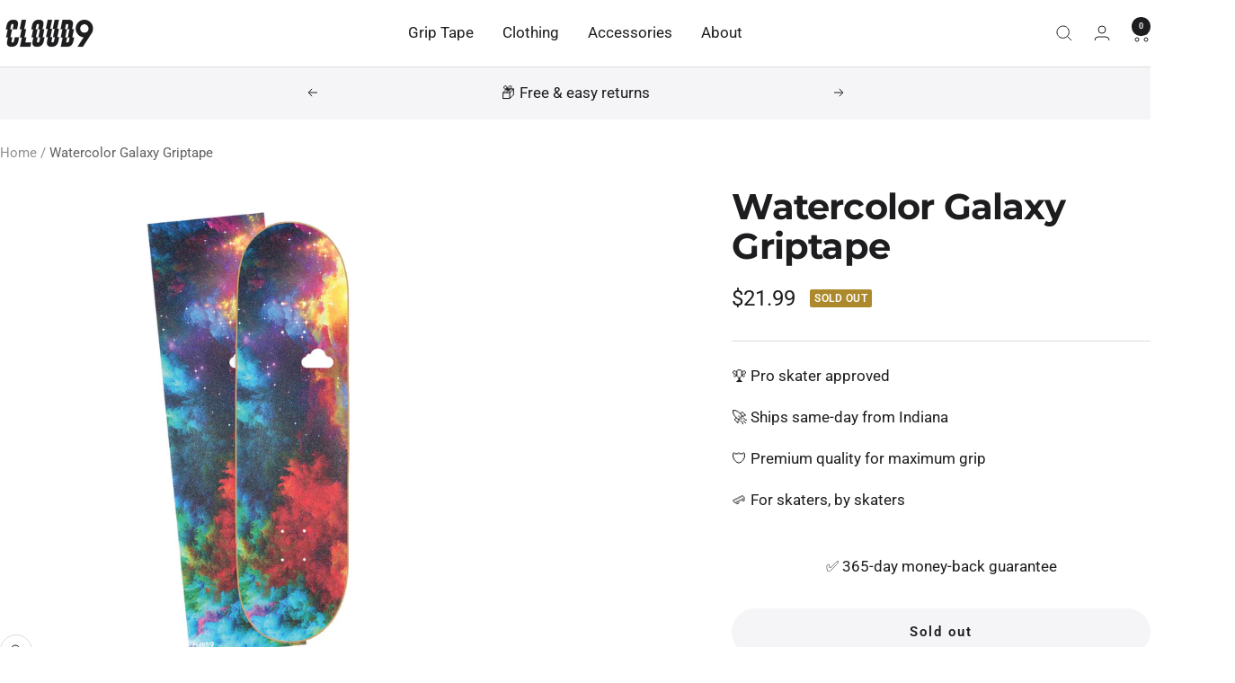

--- FILE ---
content_type: text/html; charset=utf-8
request_url: https://cloud9griptape.com/en-au/products/watercolor-galaxy-grip-tape
body_size: 30447
content:
<!doctype html><html class="no-js" lang="en" dir="ltr">
  <head>
    <meta charset="utf-8">
    <meta name="viewport" content="width=device-width, initial-scale=1.0, height=device-height, minimum-scale=1.0, maximum-scale=1.0">
    <meta name="theme-color" content="#ffffff">

    <title>Buy Watercolor Galaxy Griptape - FREE Shipping - Cloud 9 Griptape</title><meta name="description" content="Give your skateboard a new look with a sheet of Cloud 9 Watercolor Galaxy Grip Tape. Buy now with fast, free shipping."><link rel="canonical" href="https://cloud9griptape.com/en-au/products/watercolor-galaxy-grip-tape"><link rel="shortcut icon" href="//cloud9griptape.com/cdn/shop/files/cloud-9-griptape-favicon_96x96.png?v=1674699578" type="image/png"><link rel="preconnect" href="https://cdn.shopify.com">
    <link rel="dns-prefetch" href="https://productreviews.shopifycdn.com">
    <link rel="dns-prefetch" href="https://www.google-analytics.com"><link rel="preconnect" href="https://fonts.shopifycdn.com" crossorigin><link rel="preload" as="style" href="//cloud9griptape.com/cdn/shop/t/416/assets/theme.css?v=127432699514818670871715790697">
    <link rel="preload" as="script" href="//cloud9griptape.com/cdn/shop/t/416/assets/vendor.js?v=32643890569905814191715783799">
    <link rel="preload" as="script" href="//cloud9griptape.com/cdn/shop/t/416/assets/theme.js?v=148393579530827558531715783799"><link rel="preload" as="fetch" href="/en-au/products/watercolor-galaxy-grip-tape.js" crossorigin><link rel="preload" as="script" href="//cloud9griptape.com/cdn/shop/t/416/assets/flickity.js?v=176646718982628074891715783799"><meta property="og:type" content="product">
  <meta property="og:title" content="Watercolor Galaxy Griptape">
  <meta property="product:price:amount" content="21.99">
  <meta property="product:price:currency" content="USD"><meta property="og:image" content="http://cloud9griptape.com/cdn/shop/products/Cloud-9-Watercolor-Galaxy-Griptape-with-Skateboard-Deck.jpg?v=1645066546&width=1024">
  <meta property="og:image:secure_url" content="https://cloud9griptape.com/cdn/shop/products/Cloud-9-Watercolor-Galaxy-Griptape-with-Skateboard-Deck.jpg?v=1645066546&width=1024">
  <meta property="og:image:width" content="1800">
  <meta property="og:image:height" content="1800"><meta property="og:description" content="Give your skateboard a new look with a sheet of Cloud 9 Watercolor Galaxy Grip Tape. Buy now with fast, free shipping."><meta property="og:url" content="https://cloud9griptape.com/en-au/products/watercolor-galaxy-grip-tape">
<meta property="og:site_name" content="Cloud 9 Griptape"><meta name="twitter:card" content="summary"><meta name="twitter:title" content="Watercolor Galaxy Griptape">
  <meta name="twitter:description" content="The Watercolor Galaxy Griptape combines a long-lasting grip with a bold, colorful graphic so you can stand out. What makes it different? How it’s made. Our custom 6-layer manufacturing process. Durable, all-weather materials. Cloud 9 Griptape gets made to withstand just about anything you can throw at it. This means your grip will stand up to any scrape or spill. And it won’t peel or flake in super-hot or cold weather conditions. Try it on us — if you’re not happy, we’ll refund your money. Every order comes with our 100% money-back guarantee. So you can buy your grip and enjoy the ride without any regrets. Highlights 9&quot; x 33&quot; sheet fits most skateboard decks Stand out with a bold edge-to-edge graphic Medium grit gives you the ideal amount of grip All-weather glue for a hold that lasts anywhere 893"><meta name="twitter:image" content="https://cloud9griptape.com/cdn/shop/products/Cloud-9-Watercolor-Galaxy-Griptape-with-Skateboard-Deck.jpg?v=1645066546&width=1200">
  <meta name="twitter:image:alt" content="Cloud 9 Watercolor Galaxy Griptape setup on a skateboard deck">
    <script type="application/ld+json">{"@context":"http:\/\/schema.org\/","@id":"\/en-au\/products\/watercolor-galaxy-grip-tape#product","@type":"Product","brand":{"@type":"Brand","name":"Cloud 9 Griptape"},"category":"Skateboard Parts","description":"The Watercolor Galaxy Griptape combines a long-lasting grip with a bold, colorful graphic so you can stand out.\nWhat makes it different?\nHow it’s made. Our custom 6-layer manufacturing process. Durable, all-weather materials. Cloud 9 Griptape gets made to withstand just about anything you can throw at it. This means your grip will stand up to any scrape or spill. And it won’t peel or flake in super-hot or cold weather conditions.\nTry it on us — if you’re not happy, we’ll refund your money.\nEvery order comes with our 100% money-back guarantee. So you can buy your grip and enjoy the ride without any regrets.\nHighlights \n\n9\" x 33\" sheet fits most skateboard decks\nStand out with a bold edge-to-edge graphic\nMedium grit gives you the ideal amount of grip\nAll-weather glue for a hold that lasts anywhere\n893 tiny perforations prevent any air bubbles\nFree Cloud 9 sticker included\n","image":"https:\/\/cloud9griptape.com\/cdn\/shop\/products\/Cloud-9-Watercolor-Galaxy-Griptape-with-Skateboard-Deck.jpg?v=1645066546\u0026width=1920","name":"Watercolor Galaxy Griptape","offers":{"@id":"\/en-au\/products\/watercolor-galaxy-grip-tape?variant=4593042620453#offer","@type":"Offer","availability":"http:\/\/schema.org\/OutOfStock","price":"21.99","priceCurrency":"USD","url":"https:\/\/cloud9griptape.com\/en-au\/products\/watercolor-galaxy-grip-tape?variant=4593042620453"},"url":"https:\/\/cloud9griptape.com\/en-au\/products\/watercolor-galaxy-grip-tape"}</script><script type="application/ld+json">
  {
    "@context": "https://schema.org",
    "@type": "BreadcrumbList",
    "itemListElement": [{
        "@type": "ListItem",
        "position": 1,
        "name": "Home",
        "item": "https://cloud9griptape.com"
      },{
            "@type": "ListItem",
            "position": 2,
            "name": "Watercolor Galaxy Griptape",
            "item": "https://cloud9griptape.com/en-au/products/watercolor-galaxy-grip-tape"
          }]
  }
</script>
    <link rel="preload" href="//cloud9griptape.com/cdn/fonts/montserrat/montserrat_n7.3c434e22befd5c18a6b4afadb1e3d77c128c7939.woff2" as="font" type="font/woff2" crossorigin><link rel="preload" href="//cloud9griptape.com/cdn/fonts/roboto/roboto_n4.2019d890f07b1852f56ce63ba45b2db45d852cba.woff2" as="font" type="font/woff2" crossorigin><style>
  /* Typography (heading) */
  @font-face {
  font-family: Montserrat;
  font-weight: 700;
  font-style: normal;
  font-display: swap;
  src: url("//cloud9griptape.com/cdn/fonts/montserrat/montserrat_n7.3c434e22befd5c18a6b4afadb1e3d77c128c7939.woff2") format("woff2"),
       url("//cloud9griptape.com/cdn/fonts/montserrat/montserrat_n7.5d9fa6e2cae713c8fb539a9876489d86207fe957.woff") format("woff");
}

@font-face {
  font-family: Montserrat;
  font-weight: 700;
  font-style: italic;
  font-display: swap;
  src: url("//cloud9griptape.com/cdn/fonts/montserrat/montserrat_i7.a0d4a463df4f146567d871890ffb3c80408e7732.woff2") format("woff2"),
       url("//cloud9griptape.com/cdn/fonts/montserrat/montserrat_i7.f6ec9f2a0681acc6f8152c40921d2a4d2e1a2c78.woff") format("woff");
}

/* Typography (body) */
  @font-face {
  font-family: Roboto;
  font-weight: 400;
  font-style: normal;
  font-display: swap;
  src: url("//cloud9griptape.com/cdn/fonts/roboto/roboto_n4.2019d890f07b1852f56ce63ba45b2db45d852cba.woff2") format("woff2"),
       url("//cloud9griptape.com/cdn/fonts/roboto/roboto_n4.238690e0007583582327135619c5f7971652fa9d.woff") format("woff");
}

@font-face {
  font-family: Roboto;
  font-weight: 400;
  font-style: italic;
  font-display: swap;
  src: url("//cloud9griptape.com/cdn/fonts/roboto/roboto_i4.57ce898ccda22ee84f49e6b57ae302250655e2d4.woff2") format("woff2"),
       url("//cloud9griptape.com/cdn/fonts/roboto/roboto_i4.b21f3bd061cbcb83b824ae8c7671a82587b264bf.woff") format("woff");
}

@font-face {
  font-family: Roboto;
  font-weight: 600;
  font-style: normal;
  font-display: swap;
  src: url("//cloud9griptape.com/cdn/fonts/roboto/roboto_n6.3d305d5382545b48404c304160aadee38c90ef9d.woff2") format("woff2"),
       url("//cloud9griptape.com/cdn/fonts/roboto/roboto_n6.bb37be020157f87e181e5489d5e9137ad60c47a2.woff") format("woff");
}

@font-face {
  font-family: Roboto;
  font-weight: 600;
  font-style: italic;
  font-display: swap;
  src: url("//cloud9griptape.com/cdn/fonts/roboto/roboto_i6.ebd6b6733fb2b030d60cbf61316511a7ffd82fb3.woff2") format("woff2"),
       url("//cloud9griptape.com/cdn/fonts/roboto/roboto_i6.1363905a6d5249605bc5e0f859663ffe95ac3bed.woff") format("woff");
}

:root {--heading-color: 29, 29, 31;
    --text-color: 29, 29, 31;
    --background: 255, 255, 255;
    --secondary-background: 245, 245, 247;
    --border-color: 221, 221, 221;
    --border-color-darker: 165, 165, 165;
    --success-color: 0, 128, 9;
    --success-background: 204, 230, 206;
    --error-color: 227, 0, 0;
    --error-background: 253, 237, 237;
    --primary-button-background: 0, 113, 227;
    --primary-button-text-color: 255, 255, 255;
    --secondary-button-background: 0, 0, 0;
    --secondary-button-text-color: 255, 255, 255;
    --product-star-rating: 245, 194, 0;
    --product-on-sale-accent: 29, 29, 31;
    --product-sold-out-accent: 172, 137, 45;
    --product-custom-label-background: 255, 90, 0;
    --product-custom-label-text-color: 255, 255, 255;
    --product-custom-label-2-background: 0, 0, 0;
    --product-custom-label-2-text-color: 255, 255, 255;
    --product-low-stock-text-color: 227, 0, 0;
    --product-in-stock-text-color: 0, 128, 9;
    --loading-bar-background: 29, 29, 31;

    /* We duplicate some "base" colors as root colors, which is useful to use on drawer elements or popover without. Those should not be overridden to avoid issues */
    --root-heading-color: 29, 29, 31;
    --root-text-color: 29, 29, 31;
    --root-background: 255, 255, 255;
    --root-border-color: 221, 221, 221;
    --root-primary-button-background: 0, 113, 227;
    --root-primary-button-text-color: 255, 255, 255;

    --base-font-size: 17px;
    --heading-font-family: Montserrat, sans-serif;
    --heading-font-weight: 700;
    --heading-font-style: normal;
    --heading-text-transform: normal;
    --text-font-family: Roboto, sans-serif;
    --text-font-weight: 400;
    --text-font-style: normal;
    --text-font-bold-weight: 600;

    /* Typography (font size) */
    --heading-xxsmall-font-size: 11px;
    --heading-xsmall-font-size: 11px;
    --heading-small-font-size: 13px;
    --heading-large-font-size: 40px;
    --heading-h1-font-size: 40px;
    --heading-h2-font-size: 32px;
    --heading-h3-font-size: 28px;
    --heading-h4-font-size: 26px;
    --heading-h5-font-size: 22px;
    --heading-h6-font-size: 18px;

    /* Control the look and feel of the theme by changing radius of various elements */
    --button-border-radius: 30px;
    --block-border-radius: 32px;
    --block-border-radius-reduced: 16px;
    --color-swatch-border-radius: 0px;

    /* Button size */
    --button-height: 48px;
    --button-small-height: 40px;

    /* Form related */
    --form-input-field-height: 48px;
    --form-input-gap: 16px;
    --form-submit-margin: 24px;

    /* Product listing related variables */
    --product-list-block-spacing: 32px;

    /* Video related */
    --play-button-background: 255, 255, 255;
    --play-button-arrow: 29, 29, 31;

    /* RTL support */
    --transform-logical-flip: 1;
    --transform-origin-start: left;
    --transform-origin-end: right;

    /* Other */
    --zoom-cursor-svg-url: url(//cloud9griptape.com/cdn/shop/t/416/assets/zoom-cursor.svg?v=98792941578499978971715783819);
    --arrow-right-svg-url: url(//cloud9griptape.com/cdn/shop/t/416/assets/arrow-right.svg?v=55234541357595779971715783819);
    --arrow-left-svg-url: url(//cloud9griptape.com/cdn/shop/t/416/assets/arrow-left.svg?v=13515183887102987971715783819);

    /* Some useful variables that we can reuse in our CSS. Some explanation are needed for some of them:
       - container-max-width-minus-gutters: represents the container max width without the edge gutters
       - container-outer-width: considering the screen width, represent all the space outside the container
       - container-outer-margin: same as container-outer-width but get set to 0 inside a container
       - container-inner-width: the effective space inside the container (minus gutters)
       - grid-column-width: represents the width of a single column of the grid
       - vertical-breather: this is a variable that defines the global "spacing" between sections, and inside the section
                            to create some "breath" and minimum spacing
     */
    --container-max-width: 1600px;
    --container-gutter: 24px;
    --container-max-width-minus-gutters: calc(var(--container-max-width) - (var(--container-gutter)) * 2);
    --container-outer-width: max(calc((100vw - var(--container-max-width-minus-gutters)) / 2), var(--container-gutter));
    --container-outer-margin: var(--container-outer-width);
    --container-inner-width: calc(100vw - var(--container-outer-width) * 2);

    --grid-column-count: 10;
    --grid-gap: 24px;
    --grid-column-width: calc((100vw - var(--container-outer-width) * 2 - var(--grid-gap) * (var(--grid-column-count) - 1)) / var(--grid-column-count));

    --vertical-breather: 48px;
    --vertical-breather-tight: 48px;

    /* Shopify related variables */
    --payment-terms-background-color: #ffffff;
  }

  @media screen and (min-width: 741px) {
    :root {
      --container-gutter: 40px;
      --grid-column-count: 20;
      --vertical-breather: 64px;
      --vertical-breather-tight: 64px;

      /* Typography (font size) */
      --heading-xsmall-font-size: 13px;
      --heading-small-font-size: 14px;
      --heading-large-font-size: 58px;
      --heading-h1-font-size: 58px;
      --heading-h2-font-size: 44px;
      --heading-h3-font-size: 36px;
      --heading-h4-font-size: 28px;
      --heading-h5-font-size: 22px;
      --heading-h6-font-size: 20px;

      /* Form related */
      --form-input-field-height: 52px;
      --form-submit-margin: 32px;

      /* Button size */
      --button-height: 52px;
      --button-small-height: 44px;
    }
  }

  @media screen and (min-width: 1200px) {
    :root {
      --vertical-breather: 80px;
      --vertical-breather-tight: 64px;
      --product-list-block-spacing: 48px;

      /* Typography */
      --heading-large-font-size: 72px;
      --heading-h1-font-size: 62px;
      --heading-h2-font-size: 54px;
      --heading-h3-font-size: 40px;
      --heading-h4-font-size: 34px;
      --heading-h5-font-size: 26px;
      --heading-h6-font-size: 18px;
    }
  }

  @media screen and (min-width: 1600px) {
    :root {
      --vertical-breather: 90px;
      --vertical-breather-tight: 64px;
    }
  }
</style>
    <script>
  // This allows to expose several variables to the global scope, to be used in scripts
  window.themeVariables = {
    settings: {
      direction: "ltr",
      pageType: "product",
      cartCount: 0,
      moneyFormat: "${{amount}}",
      moneyWithCurrencyFormat: "${{amount}}",
      showVendor: false,
      discountMode: "percentage",
      currencyCodeEnabled: false,
      cartType: "message",
      cartCurrency: "USD",
      mobileZoomFactor: 2.5
    },

    routes: {
      host: "cloud9griptape.com",
      rootUrl: "\/en-au",
      rootUrlWithoutSlash: "\/en-au",
      cartUrl: "\/en-au\/cart",
      cartAddUrl: "\/en-au\/cart\/add",
      cartChangeUrl: "\/en-au\/cart\/change",
      searchUrl: "\/en-au\/search",
      predictiveSearchUrl: "\/en-au\/search\/suggest",
      productRecommendationsUrl: "\/en-au\/recommendations\/products"
    },

    strings: {
      accessibilityDelete: "Delete",
      accessibilityClose: "Close",
      collectionSoldOut: "Sold out",
      collectionDiscount: "Save @savings@",
      productSalePrice: "Sale price",
      productRegularPrice: "Regular price",
      productFormUnavailable: "Unavailable",
      productFormSoldOut: "Sold out",
      productFormPreOrder: "Pre-order",
      productFormAddToCart: "Add to cart",
      searchNoResults: "No results could be found.",
      searchNewSearch: "New search",
      searchProducts: "Products",
      searchArticles: "Journal",
      searchPages: "Pages",
      searchCollections: "Collections",
      cartViewCart: "View cart",
      cartItemAdded: "Item added to your cart!",
      cartItemAddedShort: "Added to your cart!",
      cartAddOrderNote: "Add order note",
      cartEditOrderNote: "Edit order note",
      shippingEstimatorNoResults: "Sorry, we do not ship to your address.",
      shippingEstimatorOneResult: "There is one shipping rate for your address:",
      shippingEstimatorMultipleResults: " ",
      shippingEstimatorError: "One or more error occurred while retrieving shipping rates:"
    },

    libs: {
      flickity: "\/\/cloud9griptape.com\/cdn\/shop\/t\/416\/assets\/flickity.js?v=176646718982628074891715783799",
      photoswipe: "\/\/cloud9griptape.com\/cdn\/shop\/t\/416\/assets\/photoswipe.js?v=132268647426145925301715783799",
      qrCode: "\/\/cloud9griptape.com\/cdn\/shopifycloud\/storefront\/assets\/themes_support\/vendor\/qrcode-3f2b403b.js"
    },

    breakpoints: {
      phone: 'screen and (max-width: 740px)',
      tablet: 'screen and (min-width: 741px) and (max-width: 999px)',
      tabletAndUp: 'screen and (min-width: 741px)',
      pocket: 'screen and (max-width: 999px)',
      lap: 'screen and (min-width: 1000px) and (max-width: 1199px)',
      lapAndUp: 'screen and (min-width: 1000px)',
      desktop: 'screen and (min-width: 1200px)',
      wide: 'screen and (min-width: 1400px)'
    }
  };

  window.addEventListener('pageshow', async () => {
    const cartContent = await (await fetch(`${window.themeVariables.routes.cartUrl}.js`, {cache: 'reload'})).json();
    document.documentElement.dispatchEvent(new CustomEvent('cart:refresh', {detail: {cart: cartContent}}));
  });

  if ('noModule' in HTMLScriptElement.prototype) {
    // Old browsers (like IE) that does not support module will be considered as if not executing JS at all
    document.documentElement.className = document.documentElement.className.replace('no-js', 'js');

    requestAnimationFrame(() => {
      const viewportHeight = (window.visualViewport ? window.visualViewport.height : document.documentElement.clientHeight);
      document.documentElement.style.setProperty('--window-height',viewportHeight + 'px');
    });
  }// We save the product ID in local storage to be eventually used for recently viewed section
    try {
      const items = JSON.parse(localStorage.getItem('theme:recently-viewed-products') || '[]');

      // We check if the current product already exists, and if it does not, we add it at the start
      if (!items.includes(5905311173)) {
        items.unshift(5905311173);
      }

      localStorage.setItem('theme:recently-viewed-products', JSON.stringify(items.slice(0, 20)));
    } catch (e) {
      // Safari in private mode does not allow setting item, we silently fail
    }</script>

    <link rel="stylesheet" href="//cloud9griptape.com/cdn/shop/t/416/assets/theme.css?v=127432699514818670871715790697">

    <script src="//cloud9griptape.com/cdn/shop/t/416/assets/vendor.js?v=32643890569905814191715783799" defer></script>
    <script src="//cloud9griptape.com/cdn/shop/t/416/assets/theme.js?v=148393579530827558531715783799" defer></script>
    <script src="//cloud9griptape.com/cdn/shop/t/416/assets/custom.js?v=167639537848865775061715783799" defer></script>

    <script>window.performance && window.performance.mark && window.performance.mark('shopify.content_for_header.start');</script><meta name="facebook-domain-verification" content="39hvbdd1i7henhysrxzc4r2yketjca">
<meta name="google-site-verification" content="UCm3_V98YlSFNe2uzlmoIagZcFJ0e6pJgzPg5ctBtIw">
<meta name="google-site-verification" content="IJZi75bh6rupJaUXFxr-bjdx-rV0i-WsemCEFFz96FI">
<meta id="shopify-digital-wallet" name="shopify-digital-wallet" content="/7004323/digital_wallets/dialog">
<meta name="shopify-checkout-api-token" content="f8106d9a1b13e9f737001b38a35a39dc">
<meta id="in-context-paypal-metadata" data-shop-id="7004323" data-venmo-supported="false" data-environment="production" data-locale="en_US" data-paypal-v4="true" data-currency="USD">
<link rel="alternate" hreflang="x-default" href="https://cloud9griptape.com/products/watercolor-galaxy-grip-tape">
<link rel="alternate" hreflang="en" href="https://cloud9griptape.com/products/watercolor-galaxy-grip-tape">
<link rel="alternate" hreflang="en-CA" href="https://cloud9griptape.com/en-ca/products/watercolor-galaxy-grip-tape">
<link rel="alternate" hreflang="en-AU" href="https://cloud9griptape.com/en-au/products/watercolor-galaxy-grip-tape">
<link rel="alternate" hreflang="en-GB" href="https://cloud9griptape.com/en-gb/products/watercolor-galaxy-grip-tape">
<link rel="alternate" type="application/json+oembed" href="https://cloud9griptape.com/en-au/products/watercolor-galaxy-grip-tape.oembed">
<script async="async" src="/checkouts/internal/preloads.js?locale=en-AU"></script>
<link rel="preconnect" href="https://shop.app" crossorigin="anonymous">
<script async="async" src="https://shop.app/checkouts/internal/preloads.js?locale=en-AU&shop_id=7004323" crossorigin="anonymous"></script>
<script id="apple-pay-shop-capabilities" type="application/json">{"shopId":7004323,"countryCode":"US","currencyCode":"USD","merchantCapabilities":["supports3DS"],"merchantId":"gid:\/\/shopify\/Shop\/7004323","merchantName":"Cloud 9 Griptape","requiredBillingContactFields":["postalAddress","email","phone"],"requiredShippingContactFields":["postalAddress","email","phone"],"shippingType":"shipping","supportedNetworks":["visa","masterCard","amex","discover","elo","jcb"],"total":{"type":"pending","label":"Cloud 9 Griptape","amount":"1.00"},"shopifyPaymentsEnabled":true,"supportsSubscriptions":true}</script>
<script id="shopify-features" type="application/json">{"accessToken":"f8106d9a1b13e9f737001b38a35a39dc","betas":["rich-media-storefront-analytics"],"domain":"cloud9griptape.com","predictiveSearch":true,"shopId":7004323,"locale":"en"}</script>
<script>var Shopify = Shopify || {};
Shopify.shop = "cloud9griptape.myshopify.com";
Shopify.locale = "en";
Shopify.currency = {"active":"USD","rate":"1.0"};
Shopify.country = "AU";
Shopify.theme = {"name":"Cloud 9 Griptape 11.2.1 - UTD ","id":142618394860,"schema_name":"Focal","schema_version":"11.2.1","theme_store_id":714,"role":"main"};
Shopify.theme.handle = "null";
Shopify.theme.style = {"id":null,"handle":null};
Shopify.cdnHost = "cloud9griptape.com/cdn";
Shopify.routes = Shopify.routes || {};
Shopify.routes.root = "/en-au/";</script>
<script type="module">!function(o){(o.Shopify=o.Shopify||{}).modules=!0}(window);</script>
<script>!function(o){function n(){var o=[];function n(){o.push(Array.prototype.slice.apply(arguments))}return n.q=o,n}var t=o.Shopify=o.Shopify||{};t.loadFeatures=n(),t.autoloadFeatures=n()}(window);</script>
<script>
  window.ShopifyPay = window.ShopifyPay || {};
  window.ShopifyPay.apiHost = "shop.app\/pay";
  window.ShopifyPay.redirectState = null;
</script>
<script id="shop-js-analytics" type="application/json">{"pageType":"product"}</script>
<script defer="defer" async type="module" src="//cloud9griptape.com/cdn/shopifycloud/shop-js/modules/v2/client.init-shop-cart-sync_BdyHc3Nr.en.esm.js"></script>
<script defer="defer" async type="module" src="//cloud9griptape.com/cdn/shopifycloud/shop-js/modules/v2/chunk.common_Daul8nwZ.esm.js"></script>
<script type="module">
  await import("//cloud9griptape.com/cdn/shopifycloud/shop-js/modules/v2/client.init-shop-cart-sync_BdyHc3Nr.en.esm.js");
await import("//cloud9griptape.com/cdn/shopifycloud/shop-js/modules/v2/chunk.common_Daul8nwZ.esm.js");

  window.Shopify.SignInWithShop?.initShopCartSync?.({"fedCMEnabled":true,"windoidEnabled":true});

</script>
<script defer="defer" async type="module" src="//cloud9griptape.com/cdn/shopifycloud/shop-js/modules/v2/client.payment-terms_MV4M3zvL.en.esm.js"></script>
<script defer="defer" async type="module" src="//cloud9griptape.com/cdn/shopifycloud/shop-js/modules/v2/chunk.common_Daul8nwZ.esm.js"></script>
<script defer="defer" async type="module" src="//cloud9griptape.com/cdn/shopifycloud/shop-js/modules/v2/chunk.modal_CQq8HTM6.esm.js"></script>
<script type="module">
  await import("//cloud9griptape.com/cdn/shopifycloud/shop-js/modules/v2/client.payment-terms_MV4M3zvL.en.esm.js");
await import("//cloud9griptape.com/cdn/shopifycloud/shop-js/modules/v2/chunk.common_Daul8nwZ.esm.js");
await import("//cloud9griptape.com/cdn/shopifycloud/shop-js/modules/v2/chunk.modal_CQq8HTM6.esm.js");

  
</script>
<script>
  window.Shopify = window.Shopify || {};
  if (!window.Shopify.featureAssets) window.Shopify.featureAssets = {};
  window.Shopify.featureAssets['shop-js'] = {"shop-cart-sync":["modules/v2/client.shop-cart-sync_QYOiDySF.en.esm.js","modules/v2/chunk.common_Daul8nwZ.esm.js"],"init-fed-cm":["modules/v2/client.init-fed-cm_DchLp9rc.en.esm.js","modules/v2/chunk.common_Daul8nwZ.esm.js"],"shop-button":["modules/v2/client.shop-button_OV7bAJc5.en.esm.js","modules/v2/chunk.common_Daul8nwZ.esm.js"],"init-windoid":["modules/v2/client.init-windoid_DwxFKQ8e.en.esm.js","modules/v2/chunk.common_Daul8nwZ.esm.js"],"shop-cash-offers":["modules/v2/client.shop-cash-offers_DWtL6Bq3.en.esm.js","modules/v2/chunk.common_Daul8nwZ.esm.js","modules/v2/chunk.modal_CQq8HTM6.esm.js"],"shop-toast-manager":["modules/v2/client.shop-toast-manager_CX9r1SjA.en.esm.js","modules/v2/chunk.common_Daul8nwZ.esm.js"],"init-shop-email-lookup-coordinator":["modules/v2/client.init-shop-email-lookup-coordinator_UhKnw74l.en.esm.js","modules/v2/chunk.common_Daul8nwZ.esm.js"],"pay-button":["modules/v2/client.pay-button_DzxNnLDY.en.esm.js","modules/v2/chunk.common_Daul8nwZ.esm.js"],"avatar":["modules/v2/client.avatar_BTnouDA3.en.esm.js"],"init-shop-cart-sync":["modules/v2/client.init-shop-cart-sync_BdyHc3Nr.en.esm.js","modules/v2/chunk.common_Daul8nwZ.esm.js"],"shop-login-button":["modules/v2/client.shop-login-button_D8B466_1.en.esm.js","modules/v2/chunk.common_Daul8nwZ.esm.js","modules/v2/chunk.modal_CQq8HTM6.esm.js"],"init-customer-accounts-sign-up":["modules/v2/client.init-customer-accounts-sign-up_C8fpPm4i.en.esm.js","modules/v2/client.shop-login-button_D8B466_1.en.esm.js","modules/v2/chunk.common_Daul8nwZ.esm.js","modules/v2/chunk.modal_CQq8HTM6.esm.js"],"init-shop-for-new-customer-accounts":["modules/v2/client.init-shop-for-new-customer-accounts_CVTO0Ztu.en.esm.js","modules/v2/client.shop-login-button_D8B466_1.en.esm.js","modules/v2/chunk.common_Daul8nwZ.esm.js","modules/v2/chunk.modal_CQq8HTM6.esm.js"],"init-customer-accounts":["modules/v2/client.init-customer-accounts_dRgKMfrE.en.esm.js","modules/v2/client.shop-login-button_D8B466_1.en.esm.js","modules/v2/chunk.common_Daul8nwZ.esm.js","modules/v2/chunk.modal_CQq8HTM6.esm.js"],"shop-follow-button":["modules/v2/client.shop-follow-button_CkZpjEct.en.esm.js","modules/v2/chunk.common_Daul8nwZ.esm.js","modules/v2/chunk.modal_CQq8HTM6.esm.js"],"lead-capture":["modules/v2/client.lead-capture_BntHBhfp.en.esm.js","modules/v2/chunk.common_Daul8nwZ.esm.js","modules/v2/chunk.modal_CQq8HTM6.esm.js"],"checkout-modal":["modules/v2/client.checkout-modal_CfxcYbTm.en.esm.js","modules/v2/chunk.common_Daul8nwZ.esm.js","modules/v2/chunk.modal_CQq8HTM6.esm.js"],"shop-login":["modules/v2/client.shop-login_Da4GZ2H6.en.esm.js","modules/v2/chunk.common_Daul8nwZ.esm.js","modules/v2/chunk.modal_CQq8HTM6.esm.js"],"payment-terms":["modules/v2/client.payment-terms_MV4M3zvL.en.esm.js","modules/v2/chunk.common_Daul8nwZ.esm.js","modules/v2/chunk.modal_CQq8HTM6.esm.js"]};
</script>
<script>(function() {
  var isLoaded = false;
  function asyncLoad() {
    if (isLoaded) return;
    isLoaded = true;
    var urls = ["https:\/\/cdn-stamped-io.azureedge.net\/files\/widget.min.js?shop=cloud9griptape.myshopify.com","https:\/\/shopify-widget.route.com\/shopify.widget.js?shop=cloud9griptape.myshopify.com"];
    for (var i = 0; i < urls.length; i++) {
      var s = document.createElement('script');
      s.type = 'text/javascript';
      s.async = true;
      s.src = urls[i];
      var x = document.getElementsByTagName('script')[0];
      x.parentNode.insertBefore(s, x);
    }
  };
  if(window.attachEvent) {
    window.attachEvent('onload', asyncLoad);
  } else {
    window.addEventListener('load', asyncLoad, false);
  }
})();</script>
<script id="__st">var __st={"a":7004323,"offset":-21600,"reqid":"c6249f02-6437-40bb-a637-dd98629c0797-1769013825","pageurl":"cloud9griptape.com\/en-au\/products\/watercolor-galaxy-grip-tape","u":"80c67ec46080","p":"product","rtyp":"product","rid":5905311173};</script>
<script>window.ShopifyPaypalV4VisibilityTracking = true;</script>
<script id="captcha-bootstrap">!function(){'use strict';const t='contact',e='account',n='new_comment',o=[[t,t],['blogs',n],['comments',n],[t,'customer']],c=[[e,'customer_login'],[e,'guest_login'],[e,'recover_customer_password'],[e,'create_customer']],r=t=>t.map((([t,e])=>`form[action*='/${t}']:not([data-nocaptcha='true']) input[name='form_type'][value='${e}']`)).join(','),a=t=>()=>t?[...document.querySelectorAll(t)].map((t=>t.form)):[];function s(){const t=[...o],e=r(t);return a(e)}const i='password',u='form_key',d=['recaptcha-v3-token','g-recaptcha-response','h-captcha-response',i],f=()=>{try{return window.sessionStorage}catch{return}},m='__shopify_v',_=t=>t.elements[u];function p(t,e,n=!1){try{const o=window.sessionStorage,c=JSON.parse(o.getItem(e)),{data:r}=function(t){const{data:e,action:n}=t;return t[m]||n?{data:e,action:n}:{data:t,action:n}}(c);for(const[e,n]of Object.entries(r))t.elements[e]&&(t.elements[e].value=n);n&&o.removeItem(e)}catch(o){console.error('form repopulation failed',{error:o})}}const l='form_type',E='cptcha';function T(t){t.dataset[E]=!0}const w=window,h=w.document,L='Shopify',v='ce_forms',y='captcha';let A=!1;((t,e)=>{const n=(g='f06e6c50-85a8-45c8-87d0-21a2b65856fe',I='https://cdn.shopify.com/shopifycloud/storefront-forms-hcaptcha/ce_storefront_forms_captcha_hcaptcha.v1.5.2.iife.js',D={infoText:'Protected by hCaptcha',privacyText:'Privacy',termsText:'Terms'},(t,e,n)=>{const o=w[L][v],c=o.bindForm;if(c)return c(t,g,e,D).then(n);var r;o.q.push([[t,g,e,D],n]),r=I,A||(h.body.append(Object.assign(h.createElement('script'),{id:'captcha-provider',async:!0,src:r})),A=!0)});var g,I,D;w[L]=w[L]||{},w[L][v]=w[L][v]||{},w[L][v].q=[],w[L][y]=w[L][y]||{},w[L][y].protect=function(t,e){n(t,void 0,e),T(t)},Object.freeze(w[L][y]),function(t,e,n,w,h,L){const[v,y,A,g]=function(t,e,n){const i=e?o:[],u=t?c:[],d=[...i,...u],f=r(d),m=r(i),_=r(d.filter((([t,e])=>n.includes(e))));return[a(f),a(m),a(_),s()]}(w,h,L),I=t=>{const e=t.target;return e instanceof HTMLFormElement?e:e&&e.form},D=t=>v().includes(t);t.addEventListener('submit',(t=>{const e=I(t);if(!e)return;const n=D(e)&&!e.dataset.hcaptchaBound&&!e.dataset.recaptchaBound,o=_(e),c=g().includes(e)&&(!o||!o.value);(n||c)&&t.preventDefault(),c&&!n&&(function(t){try{if(!f())return;!function(t){const e=f();if(!e)return;const n=_(t);if(!n)return;const o=n.value;o&&e.removeItem(o)}(t);const e=Array.from(Array(32),(()=>Math.random().toString(36)[2])).join('');!function(t,e){_(t)||t.append(Object.assign(document.createElement('input'),{type:'hidden',name:u})),t.elements[u].value=e}(t,e),function(t,e){const n=f();if(!n)return;const o=[...t.querySelectorAll(`input[type='${i}']`)].map((({name:t})=>t)),c=[...d,...o],r={};for(const[a,s]of new FormData(t).entries())c.includes(a)||(r[a]=s);n.setItem(e,JSON.stringify({[m]:1,action:t.action,data:r}))}(t,e)}catch(e){console.error('failed to persist form',e)}}(e),e.submit())}));const S=(t,e)=>{t&&!t.dataset[E]&&(n(t,e.some((e=>e===t))),T(t))};for(const o of['focusin','change'])t.addEventListener(o,(t=>{const e=I(t);D(e)&&S(e,y())}));const B=e.get('form_key'),M=e.get(l),P=B&&M;t.addEventListener('DOMContentLoaded',(()=>{const t=y();if(P)for(const e of t)e.elements[l].value===M&&p(e,B);[...new Set([...A(),...v().filter((t=>'true'===t.dataset.shopifyCaptcha))])].forEach((e=>S(e,t)))}))}(h,new URLSearchParams(w.location.search),n,t,e,['guest_login'])})(!0,!0)}();</script>
<script integrity="sha256-4kQ18oKyAcykRKYeNunJcIwy7WH5gtpwJnB7kiuLZ1E=" data-source-attribution="shopify.loadfeatures" defer="defer" src="//cloud9griptape.com/cdn/shopifycloud/storefront/assets/storefront/load_feature-a0a9edcb.js" crossorigin="anonymous"></script>
<script crossorigin="anonymous" defer="defer" src="//cloud9griptape.com/cdn/shopifycloud/storefront/assets/shopify_pay/storefront-65b4c6d7.js?v=20250812"></script>
<script data-source-attribution="shopify.dynamic_checkout.dynamic.init">var Shopify=Shopify||{};Shopify.PaymentButton=Shopify.PaymentButton||{isStorefrontPortableWallets:!0,init:function(){window.Shopify.PaymentButton.init=function(){};var t=document.createElement("script");t.src="https://cloud9griptape.com/cdn/shopifycloud/portable-wallets/latest/portable-wallets.en.js",t.type="module",document.head.appendChild(t)}};
</script>
<script data-source-attribution="shopify.dynamic_checkout.buyer_consent">
  function portableWalletsHideBuyerConsent(e){var t=document.getElementById("shopify-buyer-consent"),n=document.getElementById("shopify-subscription-policy-button");t&&n&&(t.classList.add("hidden"),t.setAttribute("aria-hidden","true"),n.removeEventListener("click",e))}function portableWalletsShowBuyerConsent(e){var t=document.getElementById("shopify-buyer-consent"),n=document.getElementById("shopify-subscription-policy-button");t&&n&&(t.classList.remove("hidden"),t.removeAttribute("aria-hidden"),n.addEventListener("click",e))}window.Shopify?.PaymentButton&&(window.Shopify.PaymentButton.hideBuyerConsent=portableWalletsHideBuyerConsent,window.Shopify.PaymentButton.showBuyerConsent=portableWalletsShowBuyerConsent);
</script>
<script>
  function portableWalletsCleanup(e){e&&e.src&&console.error("Failed to load portable wallets script "+e.src);var t=document.querySelectorAll("shopify-accelerated-checkout .shopify-payment-button__skeleton, shopify-accelerated-checkout-cart .wallet-cart-button__skeleton"),e=document.getElementById("shopify-buyer-consent");for(let e=0;e<t.length;e++)t[e].remove();e&&e.remove()}function portableWalletsNotLoadedAsModule(e){e instanceof ErrorEvent&&"string"==typeof e.message&&e.message.includes("import.meta")&&"string"==typeof e.filename&&e.filename.includes("portable-wallets")&&(window.removeEventListener("error",portableWalletsNotLoadedAsModule),window.Shopify.PaymentButton.failedToLoad=e,"loading"===document.readyState?document.addEventListener("DOMContentLoaded",window.Shopify.PaymentButton.init):window.Shopify.PaymentButton.init())}window.addEventListener("error",portableWalletsNotLoadedAsModule);
</script>

<script type="module" src="https://cloud9griptape.com/cdn/shopifycloud/portable-wallets/latest/portable-wallets.en.js" onError="portableWalletsCleanup(this)" crossorigin="anonymous"></script>
<script nomodule>
  document.addEventListener("DOMContentLoaded", portableWalletsCleanup);
</script>

<script id='scb4127' type='text/javascript' async='' src='https://cloud9griptape.com/cdn/shopifycloud/privacy-banner/storefront-banner.js'></script><link id="shopify-accelerated-checkout-styles" rel="stylesheet" media="screen" href="https://cloud9griptape.com/cdn/shopifycloud/portable-wallets/latest/accelerated-checkout-backwards-compat.css" crossorigin="anonymous">
<style id="shopify-accelerated-checkout-cart">
        #shopify-buyer-consent {
  margin-top: 1em;
  display: inline-block;
  width: 100%;
}

#shopify-buyer-consent.hidden {
  display: none;
}

#shopify-subscription-policy-button {
  background: none;
  border: none;
  padding: 0;
  text-decoration: underline;
  font-size: inherit;
  cursor: pointer;
}

#shopify-subscription-policy-button::before {
  box-shadow: none;
}

      </style>

<script>window.performance && window.performance.mark && window.performance.mark('shopify.content_for_header.end');</script>
  <!-- BEGIN app block: shopify://apps/yotpo-product-reviews/blocks/settings/eb7dfd7d-db44-4334-bc49-c893b51b36cf -->


<script type="text/javascript">
  (function e(){var e=document.createElement("script");
  e.type="text/javascript",e.async=true,
  e.src="//staticw2.yotpo.com//widget.js?lang=en";
  var t=document.getElementsByTagName("script")[0];
  t.parentNode.insertBefore(e,t)})();
</script>



  
<!-- END app block --><link href="https://monorail-edge.shopifysvc.com" rel="dns-prefetch">
<script>(function(){if ("sendBeacon" in navigator && "performance" in window) {try {var session_token_from_headers = performance.getEntriesByType('navigation')[0].serverTiming.find(x => x.name == '_s').description;} catch {var session_token_from_headers = undefined;}var session_cookie_matches = document.cookie.match(/_shopify_s=([^;]*)/);var session_token_from_cookie = session_cookie_matches && session_cookie_matches.length === 2 ? session_cookie_matches[1] : "";var session_token = session_token_from_headers || session_token_from_cookie || "";function handle_abandonment_event(e) {var entries = performance.getEntries().filter(function(entry) {return /monorail-edge.shopifysvc.com/.test(entry.name);});if (!window.abandonment_tracked && entries.length === 0) {window.abandonment_tracked = true;var currentMs = Date.now();var navigation_start = performance.timing.navigationStart;var payload = {shop_id: 7004323,url: window.location.href,navigation_start,duration: currentMs - navigation_start,session_token,page_type: "product"};window.navigator.sendBeacon("https://monorail-edge.shopifysvc.com/v1/produce", JSON.stringify({schema_id: "online_store_buyer_site_abandonment/1.1",payload: payload,metadata: {event_created_at_ms: currentMs,event_sent_at_ms: currentMs}}));}}window.addEventListener('pagehide', handle_abandonment_event);}}());</script>
<script id="web-pixels-manager-setup">(function e(e,d,r,n,o){if(void 0===o&&(o={}),!Boolean(null===(a=null===(i=window.Shopify)||void 0===i?void 0:i.analytics)||void 0===a?void 0:a.replayQueue)){var i,a;window.Shopify=window.Shopify||{};var t=window.Shopify;t.analytics=t.analytics||{};var s=t.analytics;s.replayQueue=[],s.publish=function(e,d,r){return s.replayQueue.push([e,d,r]),!0};try{self.performance.mark("wpm:start")}catch(e){}var l=function(){var e={modern:/Edge?\/(1{2}[4-9]|1[2-9]\d|[2-9]\d{2}|\d{4,})\.\d+(\.\d+|)|Firefox\/(1{2}[4-9]|1[2-9]\d|[2-9]\d{2}|\d{4,})\.\d+(\.\d+|)|Chrom(ium|e)\/(9{2}|\d{3,})\.\d+(\.\d+|)|(Maci|X1{2}).+ Version\/(15\.\d+|(1[6-9]|[2-9]\d|\d{3,})\.\d+)([,.]\d+|)( \(\w+\)|)( Mobile\/\w+|) Safari\/|Chrome.+OPR\/(9{2}|\d{3,})\.\d+\.\d+|(CPU[ +]OS|iPhone[ +]OS|CPU[ +]iPhone|CPU IPhone OS|CPU iPad OS)[ +]+(15[._]\d+|(1[6-9]|[2-9]\d|\d{3,})[._]\d+)([._]\d+|)|Android:?[ /-](13[3-9]|1[4-9]\d|[2-9]\d{2}|\d{4,})(\.\d+|)(\.\d+|)|Android.+Firefox\/(13[5-9]|1[4-9]\d|[2-9]\d{2}|\d{4,})\.\d+(\.\d+|)|Android.+Chrom(ium|e)\/(13[3-9]|1[4-9]\d|[2-9]\d{2}|\d{4,})\.\d+(\.\d+|)|SamsungBrowser\/([2-9]\d|\d{3,})\.\d+/,legacy:/Edge?\/(1[6-9]|[2-9]\d|\d{3,})\.\d+(\.\d+|)|Firefox\/(5[4-9]|[6-9]\d|\d{3,})\.\d+(\.\d+|)|Chrom(ium|e)\/(5[1-9]|[6-9]\d|\d{3,})\.\d+(\.\d+|)([\d.]+$|.*Safari\/(?![\d.]+ Edge\/[\d.]+$))|(Maci|X1{2}).+ Version\/(10\.\d+|(1[1-9]|[2-9]\d|\d{3,})\.\d+)([,.]\d+|)( \(\w+\)|)( Mobile\/\w+|) Safari\/|Chrome.+OPR\/(3[89]|[4-9]\d|\d{3,})\.\d+\.\d+|(CPU[ +]OS|iPhone[ +]OS|CPU[ +]iPhone|CPU IPhone OS|CPU iPad OS)[ +]+(10[._]\d+|(1[1-9]|[2-9]\d|\d{3,})[._]\d+)([._]\d+|)|Android:?[ /-](13[3-9]|1[4-9]\d|[2-9]\d{2}|\d{4,})(\.\d+|)(\.\d+|)|Mobile Safari.+OPR\/([89]\d|\d{3,})\.\d+\.\d+|Android.+Firefox\/(13[5-9]|1[4-9]\d|[2-9]\d{2}|\d{4,})\.\d+(\.\d+|)|Android.+Chrom(ium|e)\/(13[3-9]|1[4-9]\d|[2-9]\d{2}|\d{4,})\.\d+(\.\d+|)|Android.+(UC? ?Browser|UCWEB|U3)[ /]?(15\.([5-9]|\d{2,})|(1[6-9]|[2-9]\d|\d{3,})\.\d+)\.\d+|SamsungBrowser\/(5\.\d+|([6-9]|\d{2,})\.\d+)|Android.+MQ{2}Browser\/(14(\.(9|\d{2,})|)|(1[5-9]|[2-9]\d|\d{3,})(\.\d+|))(\.\d+|)|K[Aa][Ii]OS\/(3\.\d+|([4-9]|\d{2,})\.\d+)(\.\d+|)/},d=e.modern,r=e.legacy,n=navigator.userAgent;return n.match(d)?"modern":n.match(r)?"legacy":"unknown"}(),u="modern"===l?"modern":"legacy",c=(null!=n?n:{modern:"",legacy:""})[u],f=function(e){return[e.baseUrl,"/wpm","/b",e.hashVersion,"modern"===e.buildTarget?"m":"l",".js"].join("")}({baseUrl:d,hashVersion:r,buildTarget:u}),m=function(e){var d=e.version,r=e.bundleTarget,n=e.surface,o=e.pageUrl,i=e.monorailEndpoint;return{emit:function(e){var a=e.status,t=e.errorMsg,s=(new Date).getTime(),l=JSON.stringify({metadata:{event_sent_at_ms:s},events:[{schema_id:"web_pixels_manager_load/3.1",payload:{version:d,bundle_target:r,page_url:o,status:a,surface:n,error_msg:t},metadata:{event_created_at_ms:s}}]});if(!i)return console&&console.warn&&console.warn("[Web Pixels Manager] No Monorail endpoint provided, skipping logging."),!1;try{return self.navigator.sendBeacon.bind(self.navigator)(i,l)}catch(e){}var u=new XMLHttpRequest;try{return u.open("POST",i,!0),u.setRequestHeader("Content-Type","text/plain"),u.send(l),!0}catch(e){return console&&console.warn&&console.warn("[Web Pixels Manager] Got an unhandled error while logging to Monorail."),!1}}}}({version:r,bundleTarget:l,surface:e.surface,pageUrl:self.location.href,monorailEndpoint:e.monorailEndpoint});try{o.browserTarget=l,function(e){var d=e.src,r=e.async,n=void 0===r||r,o=e.onload,i=e.onerror,a=e.sri,t=e.scriptDataAttributes,s=void 0===t?{}:t,l=document.createElement("script"),u=document.querySelector("head"),c=document.querySelector("body");if(l.async=n,l.src=d,a&&(l.integrity=a,l.crossOrigin="anonymous"),s)for(var f in s)if(Object.prototype.hasOwnProperty.call(s,f))try{l.dataset[f]=s[f]}catch(e){}if(o&&l.addEventListener("load",o),i&&l.addEventListener("error",i),u)u.appendChild(l);else{if(!c)throw new Error("Did not find a head or body element to append the script");c.appendChild(l)}}({src:f,async:!0,onload:function(){if(!function(){var e,d;return Boolean(null===(d=null===(e=window.Shopify)||void 0===e?void 0:e.analytics)||void 0===d?void 0:d.initialized)}()){var d=window.webPixelsManager.init(e)||void 0;if(d){var r=window.Shopify.analytics;r.replayQueue.forEach((function(e){var r=e[0],n=e[1],o=e[2];d.publishCustomEvent(r,n,o)})),r.replayQueue=[],r.publish=d.publishCustomEvent,r.visitor=d.visitor,r.initialized=!0}}},onerror:function(){return m.emit({status:"failed",errorMsg:"".concat(f," has failed to load")})},sri:function(e){var d=/^sha384-[A-Za-z0-9+/=]+$/;return"string"==typeof e&&d.test(e)}(c)?c:"",scriptDataAttributes:o}),m.emit({status:"loading"})}catch(e){m.emit({status:"failed",errorMsg:(null==e?void 0:e.message)||"Unknown error"})}}})({shopId: 7004323,storefrontBaseUrl: "https://cloud9griptape.com",extensionsBaseUrl: "https://extensions.shopifycdn.com/cdn/shopifycloud/web-pixels-manager",monorailEndpoint: "https://monorail-edge.shopifysvc.com/unstable/produce_batch",surface: "storefront-renderer",enabledBetaFlags: ["2dca8a86"],webPixelsConfigList: [{"id":"526319852","configuration":"{\"config\":\"{\\\"pixel_id\\\":\\\"G-LXD95RG15X\\\",\\\"target_country\\\":\\\"US\\\",\\\"gtag_events\\\":[{\\\"type\\\":\\\"begin_checkout\\\",\\\"action_label\\\":\\\"G-LXD95RG15X\\\"},{\\\"type\\\":\\\"search\\\",\\\"action_label\\\":\\\"G-LXD95RG15X\\\"},{\\\"type\\\":\\\"view_item\\\",\\\"action_label\\\":[\\\"G-LXD95RG15X\\\",\\\"MC-8LDG51C7DL\\\"]},{\\\"type\\\":\\\"purchase\\\",\\\"action_label\\\":[\\\"G-LXD95RG15X\\\",\\\"MC-8LDG51C7DL\\\"]},{\\\"type\\\":\\\"page_view\\\",\\\"action_label\\\":[\\\"G-LXD95RG15X\\\",\\\"MC-8LDG51C7DL\\\"]},{\\\"type\\\":\\\"add_payment_info\\\",\\\"action_label\\\":\\\"G-LXD95RG15X\\\"},{\\\"type\\\":\\\"add_to_cart\\\",\\\"action_label\\\":\\\"G-LXD95RG15X\\\"}],\\\"enable_monitoring_mode\\\":false}\"}","eventPayloadVersion":"v1","runtimeContext":"OPEN","scriptVersion":"b2a88bafab3e21179ed38636efcd8a93","type":"APP","apiClientId":1780363,"privacyPurposes":[],"dataSharingAdjustments":{"protectedCustomerApprovalScopes":["read_customer_address","read_customer_email","read_customer_name","read_customer_personal_data","read_customer_phone"]}},{"id":"250773740","configuration":"{\"pixel_id\":\"1655163004734192\",\"pixel_type\":\"facebook_pixel\",\"metaapp_system_user_token\":\"-\"}","eventPayloadVersion":"v1","runtimeContext":"OPEN","scriptVersion":"ca16bc87fe92b6042fbaa3acc2fbdaa6","type":"APP","apiClientId":2329312,"privacyPurposes":["ANALYTICS","MARKETING","SALE_OF_DATA"],"dataSharingAdjustments":{"protectedCustomerApprovalScopes":["read_customer_address","read_customer_email","read_customer_name","read_customer_personal_data","read_customer_phone"]}},{"id":"10223852","configuration":"{\"myshopifyDomain\":\"cloud9griptape.myshopify.com\"}","eventPayloadVersion":"v1","runtimeContext":"STRICT","scriptVersion":"23b97d18e2aa74363140dc29c9284e87","type":"APP","apiClientId":2775569,"privacyPurposes":["ANALYTICS","MARKETING","SALE_OF_DATA"],"dataSharingAdjustments":{"protectedCustomerApprovalScopes":["read_customer_address","read_customer_email","read_customer_name","read_customer_phone","read_customer_personal_data"]}},{"id":"62390508","eventPayloadVersion":"v1","runtimeContext":"LAX","scriptVersion":"1","type":"CUSTOM","privacyPurposes":["MARKETING"],"name":"Meta pixel (migrated)"},{"id":"shopify-app-pixel","configuration":"{}","eventPayloadVersion":"v1","runtimeContext":"STRICT","scriptVersion":"0450","apiClientId":"shopify-pixel","type":"APP","privacyPurposes":["ANALYTICS","MARKETING"]},{"id":"shopify-custom-pixel","eventPayloadVersion":"v1","runtimeContext":"LAX","scriptVersion":"0450","apiClientId":"shopify-pixel","type":"CUSTOM","privacyPurposes":["ANALYTICS","MARKETING"]}],isMerchantRequest: false,initData: {"shop":{"name":"Cloud 9 Griptape","paymentSettings":{"currencyCode":"USD"},"myshopifyDomain":"cloud9griptape.myshopify.com","countryCode":"US","storefrontUrl":"https:\/\/cloud9griptape.com\/en-au"},"customer":null,"cart":null,"checkout":null,"productVariants":[{"price":{"amount":21.99,"currencyCode":"USD"},"product":{"title":"Watercolor Galaxy Griptape","vendor":"Cloud 9 Griptape","id":"5905311173","untranslatedTitle":"Watercolor Galaxy Griptape","url":"\/en-au\/products\/watercolor-galaxy-grip-tape","type":"Graphic Grip Tape"},"id":"4593042620453","image":{"src":"\/\/cloud9griptape.com\/cdn\/shop\/products\/Cloud-9-Watercolor-Galaxy-Griptape-with-Skateboard-Deck.jpg?v=1645066546"},"sku":"","title":"Default Title","untranslatedTitle":"Default Title"}],"purchasingCompany":null},},"https://cloud9griptape.com/cdn","fcfee988w5aeb613cpc8e4bc33m6693e112",{"modern":"","legacy":""},{"shopId":"7004323","storefrontBaseUrl":"https:\/\/cloud9griptape.com","extensionBaseUrl":"https:\/\/extensions.shopifycdn.com\/cdn\/shopifycloud\/web-pixels-manager","surface":"storefront-renderer","enabledBetaFlags":"[\"2dca8a86\"]","isMerchantRequest":"false","hashVersion":"fcfee988w5aeb613cpc8e4bc33m6693e112","publish":"custom","events":"[[\"page_viewed\",{}],[\"product_viewed\",{\"productVariant\":{\"price\":{\"amount\":21.99,\"currencyCode\":\"USD\"},\"product\":{\"title\":\"Watercolor Galaxy Griptape\",\"vendor\":\"Cloud 9 Griptape\",\"id\":\"5905311173\",\"untranslatedTitle\":\"Watercolor Galaxy Griptape\",\"url\":\"\/en-au\/products\/watercolor-galaxy-grip-tape\",\"type\":\"Graphic Grip Tape\"},\"id\":\"4593042620453\",\"image\":{\"src\":\"\/\/cloud9griptape.com\/cdn\/shop\/products\/Cloud-9-Watercolor-Galaxy-Griptape-with-Skateboard-Deck.jpg?v=1645066546\"},\"sku\":\"\",\"title\":\"Default Title\",\"untranslatedTitle\":\"Default Title\"}}]]"});</script><script>
  window.ShopifyAnalytics = window.ShopifyAnalytics || {};
  window.ShopifyAnalytics.meta = window.ShopifyAnalytics.meta || {};
  window.ShopifyAnalytics.meta.currency = 'USD';
  var meta = {"product":{"id":5905311173,"gid":"gid:\/\/shopify\/Product\/5905311173","vendor":"Cloud 9 Griptape","type":"Graphic Grip Tape","handle":"watercolor-galaxy-grip-tape","variants":[{"id":4593042620453,"price":2199,"name":"Watercolor Galaxy Griptape","public_title":null,"sku":""}],"remote":false},"page":{"pageType":"product","resourceType":"product","resourceId":5905311173,"requestId":"c6249f02-6437-40bb-a637-dd98629c0797-1769013825"}};
  for (var attr in meta) {
    window.ShopifyAnalytics.meta[attr] = meta[attr];
  }
</script>
<script class="analytics">
  (function () {
    var customDocumentWrite = function(content) {
      var jquery = null;

      if (window.jQuery) {
        jquery = window.jQuery;
      } else if (window.Checkout && window.Checkout.$) {
        jquery = window.Checkout.$;
      }

      if (jquery) {
        jquery('body').append(content);
      }
    };

    var hasLoggedConversion = function(token) {
      if (token) {
        return document.cookie.indexOf('loggedConversion=' + token) !== -1;
      }
      return false;
    }

    var setCookieIfConversion = function(token) {
      if (token) {
        var twoMonthsFromNow = new Date(Date.now());
        twoMonthsFromNow.setMonth(twoMonthsFromNow.getMonth() + 2);

        document.cookie = 'loggedConversion=' + token + '; expires=' + twoMonthsFromNow;
      }
    }

    var trekkie = window.ShopifyAnalytics.lib = window.trekkie = window.trekkie || [];
    if (trekkie.integrations) {
      return;
    }
    trekkie.methods = [
      'identify',
      'page',
      'ready',
      'track',
      'trackForm',
      'trackLink'
    ];
    trekkie.factory = function(method) {
      return function() {
        var args = Array.prototype.slice.call(arguments);
        args.unshift(method);
        trekkie.push(args);
        return trekkie;
      };
    };
    for (var i = 0; i < trekkie.methods.length; i++) {
      var key = trekkie.methods[i];
      trekkie[key] = trekkie.factory(key);
    }
    trekkie.load = function(config) {
      trekkie.config = config || {};
      trekkie.config.initialDocumentCookie = document.cookie;
      var first = document.getElementsByTagName('script')[0];
      var script = document.createElement('script');
      script.type = 'text/javascript';
      script.onerror = function(e) {
        var scriptFallback = document.createElement('script');
        scriptFallback.type = 'text/javascript';
        scriptFallback.onerror = function(error) {
                var Monorail = {
      produce: function produce(monorailDomain, schemaId, payload) {
        var currentMs = new Date().getTime();
        var event = {
          schema_id: schemaId,
          payload: payload,
          metadata: {
            event_created_at_ms: currentMs,
            event_sent_at_ms: currentMs
          }
        };
        return Monorail.sendRequest("https://" + monorailDomain + "/v1/produce", JSON.stringify(event));
      },
      sendRequest: function sendRequest(endpointUrl, payload) {
        // Try the sendBeacon API
        if (window && window.navigator && typeof window.navigator.sendBeacon === 'function' && typeof window.Blob === 'function' && !Monorail.isIos12()) {
          var blobData = new window.Blob([payload], {
            type: 'text/plain'
          });

          if (window.navigator.sendBeacon(endpointUrl, blobData)) {
            return true;
          } // sendBeacon was not successful

        } // XHR beacon

        var xhr = new XMLHttpRequest();

        try {
          xhr.open('POST', endpointUrl);
          xhr.setRequestHeader('Content-Type', 'text/plain');
          xhr.send(payload);
        } catch (e) {
          console.log(e);
        }

        return false;
      },
      isIos12: function isIos12() {
        return window.navigator.userAgent.lastIndexOf('iPhone; CPU iPhone OS 12_') !== -1 || window.navigator.userAgent.lastIndexOf('iPad; CPU OS 12_') !== -1;
      }
    };
    Monorail.produce('monorail-edge.shopifysvc.com',
      'trekkie_storefront_load_errors/1.1',
      {shop_id: 7004323,
      theme_id: 142618394860,
      app_name: "storefront",
      context_url: window.location.href,
      source_url: "//cloud9griptape.com/cdn/s/trekkie.storefront.cd680fe47e6c39ca5d5df5f0a32d569bc48c0f27.min.js"});

        };
        scriptFallback.async = true;
        scriptFallback.src = '//cloud9griptape.com/cdn/s/trekkie.storefront.cd680fe47e6c39ca5d5df5f0a32d569bc48c0f27.min.js';
        first.parentNode.insertBefore(scriptFallback, first);
      };
      script.async = true;
      script.src = '//cloud9griptape.com/cdn/s/trekkie.storefront.cd680fe47e6c39ca5d5df5f0a32d569bc48c0f27.min.js';
      first.parentNode.insertBefore(script, first);
    };
    trekkie.load(
      {"Trekkie":{"appName":"storefront","development":false,"defaultAttributes":{"shopId":7004323,"isMerchantRequest":null,"themeId":142618394860,"themeCityHash":"12104737928115765030","contentLanguage":"en","currency":"USD","eventMetadataId":"bdcb05f4-367e-485e-ae5d-514e8e954052"},"isServerSideCookieWritingEnabled":true,"monorailRegion":"shop_domain","enabledBetaFlags":["65f19447"]},"Session Attribution":{},"S2S":{"facebookCapiEnabled":true,"source":"trekkie-storefront-renderer","apiClientId":580111}}
    );

    var loaded = false;
    trekkie.ready(function() {
      if (loaded) return;
      loaded = true;

      window.ShopifyAnalytics.lib = window.trekkie;

      var originalDocumentWrite = document.write;
      document.write = customDocumentWrite;
      try { window.ShopifyAnalytics.merchantGoogleAnalytics.call(this); } catch(error) {};
      document.write = originalDocumentWrite;

      window.ShopifyAnalytics.lib.page(null,{"pageType":"product","resourceType":"product","resourceId":5905311173,"requestId":"c6249f02-6437-40bb-a637-dd98629c0797-1769013825","shopifyEmitted":true});

      var match = window.location.pathname.match(/checkouts\/(.+)\/(thank_you|post_purchase)/)
      var token = match? match[1]: undefined;
      if (!hasLoggedConversion(token)) {
        setCookieIfConversion(token);
        window.ShopifyAnalytics.lib.track("Viewed Product",{"currency":"USD","variantId":4593042620453,"productId":5905311173,"productGid":"gid:\/\/shopify\/Product\/5905311173","name":"Watercolor Galaxy Griptape","price":"21.99","sku":"","brand":"Cloud 9 Griptape","variant":null,"category":"Graphic Grip Tape","nonInteraction":true,"remote":false},undefined,undefined,{"shopifyEmitted":true});
      window.ShopifyAnalytics.lib.track("monorail:\/\/trekkie_storefront_viewed_product\/1.1",{"currency":"USD","variantId":4593042620453,"productId":5905311173,"productGid":"gid:\/\/shopify\/Product\/5905311173","name":"Watercolor Galaxy Griptape","price":"21.99","sku":"","brand":"Cloud 9 Griptape","variant":null,"category":"Graphic Grip Tape","nonInteraction":true,"remote":false,"referer":"https:\/\/cloud9griptape.com\/en-au\/products\/watercolor-galaxy-grip-tape"});
      }
    });


        var eventsListenerScript = document.createElement('script');
        eventsListenerScript.async = true;
        eventsListenerScript.src = "//cloud9griptape.com/cdn/shopifycloud/storefront/assets/shop_events_listener-3da45d37.js";
        document.getElementsByTagName('head')[0].appendChild(eventsListenerScript);

})();</script>
  <script>
  if (!window.ga || (window.ga && typeof window.ga !== 'function')) {
    window.ga = function ga() {
      (window.ga.q = window.ga.q || []).push(arguments);
      if (window.Shopify && window.Shopify.analytics && typeof window.Shopify.analytics.publish === 'function') {
        window.Shopify.analytics.publish("ga_stub_called", {}, {sendTo: "google_osp_migration"});
      }
      console.error("Shopify's Google Analytics stub called with:", Array.from(arguments), "\nSee https://help.shopify.com/manual/promoting-marketing/pixels/pixel-migration#google for more information.");
    };
    if (window.Shopify && window.Shopify.analytics && typeof window.Shopify.analytics.publish === 'function') {
      window.Shopify.analytics.publish("ga_stub_initialized", {}, {sendTo: "google_osp_migration"});
    }
  }
</script>
<script
  defer
  src="https://cloud9griptape.com/cdn/shopifycloud/perf-kit/shopify-perf-kit-3.0.4.min.js"
  data-application="storefront-renderer"
  data-shop-id="7004323"
  data-render-region="gcp-us-central1"
  data-page-type="product"
  data-theme-instance-id="142618394860"
  data-theme-name="Focal"
  data-theme-version="11.2.1"
  data-monorail-region="shop_domain"
  data-resource-timing-sampling-rate="10"
  data-shs="true"
  data-shs-beacon="true"
  data-shs-export-with-fetch="true"
  data-shs-logs-sample-rate="1"
  data-shs-beacon-endpoint="https://cloud9griptape.com/api/collect"
></script>
</head><body class="no-focus-outline " data-instant-allow-query-string><svg class="visually-hidden">
      <linearGradient id="rating-star-gradient-half">
        <stop offset="50%" stop-color="rgb(var(--product-star-rating))" />
        <stop offset="50%" stop-color="rgb(var(--product-star-rating))" stop-opacity="0.4" />
      </linearGradient>
    </svg>

    <a href="#main" class="visually-hidden skip-to-content">Skip to content</a>
    <loading-bar class="loading-bar"></loading-bar><!-- BEGIN sections: header-group -->
<div id="shopify-section-sections--17956255432940__header" class="shopify-section shopify-section-group-header-group shopify-section--header"><style>
  :root {
    --enable-sticky-header: 0;
    --enable-transparent-header: 0;
    --loading-bar-background: 29, 29, 31; /* Prevent the loading bar to be invisible */
  }

  #shopify-section-sections--17956255432940__header {--header-background: 255, 255, 255;
    --header-text-color: 29, 29, 31;
    --header-border-color: 221, 221, 221;
    --reduce-header-padding: 1;position: relative;z-index: 4;
  }#shopify-section-sections--17956255432940__header .header__logo-image {
    max-width: 100px;
  }

  @media screen and (min-width: 741px) {
    #shopify-section-sections--17956255432940__header .header__logo-image {
      max-width: 110px;
    }
  }

  @media screen and (min-width: 1200px) {/* For this navigation we have to move the logo and make sure the navigation takes the whole width */
      .header__logo {
        order: -1;
        flex: 1 1 0;
      }

      .header__inline-navigation {
        flex: 1 1 auto;
        justify-content: center;
        max-width: max-content;
        margin-inline: 48px;
      }}</style>

<store-header
  
  
  class="header header--bordered "
  role="banner"
><div class="container">
    <div class="header__wrapper">
      <!-- LEFT PART -->
      <nav
        class="header__inline-navigation"
        
          role="navigation"
        
      ><desktop-navigation>
  <ul class="header__linklist list--unstyled hidden-pocket hidden-lap" role="list"><li class="header__linklist-item has-dropdown" data-item-title="Grip Tape">
        <a class="header__linklist-link link--animated" href="/en-au#" aria-controls="desktop-menu-1" aria-expanded="false">Grip Tape</a><ul hidden id="desktop-menu-1" class="nav-dropdown nav-dropdown--restrict list--unstyled" role="list"><li class="nav-dropdown__item ">
                <a class="nav-dropdown__link link--faded" href="/en-au/collections/skateboard-grip-tape" >Shop All Grip Tape</a></li><li class="nav-dropdown__item ">
                <a class="nav-dropdown__link link--faded" href="/en-au/collections/black-grip-tape" >Black Grip Tape</a></li><li class="nav-dropdown__item ">
                <a class="nav-dropdown__link link--faded" href="/en-au/collections/clear-grip-tape" >Clear Grip Tape</a></li><li class="nav-dropdown__item ">
                <a class="nav-dropdown__link link--faded" href="/en-au/collections/graphic-grip-tape" >Graphic Grip Tape</a></li></ul></li><li class="header__linklist-item has-dropdown" data-item-title="Clothing">
        <a class="header__linklist-link link--animated" href="/en-au#" aria-controls="desktop-menu-2" aria-expanded="false">Clothing</a><ul hidden id="desktop-menu-2" class="nav-dropdown nav-dropdown--restrict list--unstyled" role="list"><li class="nav-dropdown__item ">
                <a class="nav-dropdown__link link--faded" href="/en-au/collections/skateboarding-clothing" >Shop All Clothing</a></li><li class="nav-dropdown__item ">
                <a class="nav-dropdown__link link--faded" href="/en-au/collections/beanies" >Beanies</a></li><li class="nav-dropdown__item ">
                <a class="nav-dropdown__link link--faded" href="/en-au/collections/sweatshirts" >Sweatshirts</a></li><li class="nav-dropdown__item ">
                <a class="nav-dropdown__link link--faded" href="/en-au/collections/t-shirts" >T-shirts</a></li></ul></li><li class="header__linklist-item " data-item-title="Accessories">
        <a class="header__linklist-link link--animated" href="/en-au/collections/accessories" >Accessories</a></li><li class="header__linklist-item " data-item-title="About">
        <a class="header__linklist-link link--animated" href="/en-au/pages/about" >About</a></li></ul>
</desktop-navigation><div class="header__icon-list "><button
              is="toggle-button"
              class="header__icon-wrapper tap-area hidden-desk"
              aria-controls="mobile-menu-drawer"
              aria-expanded="false"
            >
              <span class="visually-hidden">Navigation</span><svg focusable="false" width="18" height="14" class="icon icon--header-hamburger   " viewBox="0 0 18 14">
        <path d="M0 1h18M0 13h18H0zm0-6h18H0z" fill="none" stroke="currentColor" stroke-width="1"></path>
      </svg></button><a
            href="/en-au/search"
            is="toggle-link"
            class="header__icon-wrapper tap-area  hidden-desk"
            aria-controls="search-drawer"
            aria-expanded="false"
            aria-label="Search"
          ><svg focusable="false" width="18" height="18" class="icon icon--header-search   " viewBox="0 0 18 18">
        <path d="M12.336 12.336c2.634-2.635 2.682-6.859.106-9.435-2.576-2.576-6.8-2.528-9.435.106C.373 5.642.325 9.866 2.901 12.442c2.576 2.576 6.8 2.528 9.435-.106zm0 0L17 17" fill="none" stroke="currentColor" stroke-width="1"></path>
      </svg></a>
        </div></nav>

      <!-- LOGO PART --><span class="header__logo"><a class="header__logo-link" href="/en-au"><span class="visually-hidden">Cloud 9 Griptape</span>
            <img class="header__logo-image" width="280" height="80" src="//cloud9griptape.com/cdn/shop/files/cloud-9-griptape-logo-black-01_0aa408aa-86d1-4f22-bdce-93f672041f15_220x.png?v=1663022685" alt="Cloud 9 Griptape logo in black."></a></span><!-- SECONDARY LINKS PART -->
      <div class="header__secondary-links"><div class="header__icon-list"><button
            is="toggle-button"
            class="header__icon-wrapper tap-area hidden-phone "
            aria-controls="newsletter-popup"
            aria-expanded="false"
          >
            <span class="visually-hidden">Newsletter</span><svg focusable="false" width="20" height="16" class="icon icon--header-email   " viewBox="0 0 20 16">
        <path d="M19 4l-9 5-9-5" fill="none" stroke="currentColor" stroke-width="1"></path>
        <path stroke="currentColor" fill="none" stroke-width="1" d="M1 1h18v14H1z"></path>
      </svg></button><a
              href="/en-au/search"
              is="toggle-link"
              class="header__icon-wrapper tap-area hidden-pocket hidden-lap "
              aria-label="Search"
              aria-controls="search-drawer"
              aria-expanded="false"
            ><svg focusable="false" width="18" height="18" class="icon icon--header-search   " viewBox="0 0 18 18">
        <path d="M12.336 12.336c2.634-2.635 2.682-6.859.106-9.435-2.576-2.576-6.8-2.528-9.435.106C.373 5.642.325 9.866 2.901 12.442c2.576 2.576 6.8 2.528 9.435-.106zm0 0L17 17" fill="none" stroke="currentColor" stroke-width="1"></path>
      </svg></a><a
              href="/en-au/account/login"
              class="header__icon-wrapper tap-area hidden-phone "
              aria-label="Login"
            ><svg focusable="false" width="18" height="17" class="icon icon--header-customer   " viewBox="0 0 18 17">
        <circle cx="9" cy="5" r="4" fill="none" stroke="currentColor" stroke-width="1" stroke-linejoin="round"></circle>
        <path d="M1 17v0a4 4 0 014-4h8a4 4 0 014 4v0" fill="none" stroke="currentColor" stroke-width="1"></path>
      </svg></a><a
            href="/en-au/cart"
            
              is="toggle-link" aria-controls="mini-cart" aria-expanded="false"
            
            class="header__icon-wrapper tap-area "
            aria-label="Cart"
            data-no-instant
          ><svg focusable="false" width="21" height="20" class="icon icon--header-shopping-cart   " viewBox="0 0 21 20">
        <path d="M0 1H4L5 11H17L19 4H8" fill="none" stroke="currentColor" stroke-width="1"></path>
        <circle cx="6" cy="17" r="2" fill="none" stroke="currentColor" stroke-width="1"></circle>
        <circle cx="16" cy="17" r="2" fill="none" stroke="currentColor" stroke-width="1"></circle>
      </svg><cart-count class="header__cart-count header__cart-count--floating bubble-count">0</cart-count>
          </a>
        </div></div>
    </div></div>
</store-header><cart-notification
  global
  hidden
  class="cart-notification cart-notification--fixed"
></cart-notification><mobile-navigation append-body id="mobile-menu-drawer" class="drawer drawer--from-left">
  <span class="drawer__overlay"></span>

  <div class="drawer__header drawer__header--shadowed">
    <button type="button" class="drawer__close-button drawer__close-button--block tap-area" data-action="close" title="Close"><svg focusable="false" width="14" height="14" class="icon icon--close   " viewBox="0 0 14 14">
        <path d="M13 13L1 1M13 1L1 13" stroke="currentColor" stroke-width="1" fill="none"></path>
      </svg></button>
  </div>

  <div class="drawer__content">
    <ul class="mobile-nav list--unstyled" role="list"><li class="mobile-nav__item" data-level="1"><button is="toggle-button" class="mobile-nav__link heading h5" aria-controls="mobile-menu-1" aria-expanded="false">Grip Tape<span class="animated-plus"></span>
            </button>

            <collapsible-content id="mobile-menu-1" class="collapsible"><ul class="mobile-nav list--unstyled" role="list"><li class="mobile-nav__item" data-level="2"><a href="/en-au/collections/skateboard-grip-tape" class="mobile-nav__link">Shop All Grip Tape</a></li><li class="mobile-nav__item" data-level="2"><a href="/en-au/collections/black-grip-tape" class="mobile-nav__link">Black Grip Tape</a></li><li class="mobile-nav__item" data-level="2"><a href="/en-au/collections/clear-grip-tape" class="mobile-nav__link">Clear Grip Tape</a></li><li class="mobile-nav__item" data-level="2"><a href="/en-au/collections/graphic-grip-tape" class="mobile-nav__link">Graphic Grip Tape</a></li></ul></collapsible-content></li><li class="mobile-nav__item" data-level="1"><button is="toggle-button" class="mobile-nav__link heading h5" aria-controls="mobile-menu-2" aria-expanded="false">Clothing<span class="animated-plus"></span>
            </button>

            <collapsible-content id="mobile-menu-2" class="collapsible"><ul class="mobile-nav list--unstyled" role="list"><li class="mobile-nav__item" data-level="2"><a href="/en-au/collections/skateboarding-clothing" class="mobile-nav__link">Shop All Clothing</a></li><li class="mobile-nav__item" data-level="2"><a href="/en-au/collections/beanies" class="mobile-nav__link">Beanies</a></li><li class="mobile-nav__item" data-level="2"><a href="/en-au/collections/sweatshirts" class="mobile-nav__link">Sweatshirts</a></li><li class="mobile-nav__item" data-level="2"><a href="/en-au/collections/t-shirts" class="mobile-nav__link">T-shirts</a></li></ul></collapsible-content></li><li class="mobile-nav__item" data-level="1"><a href="/en-au/collections/accessories" class="mobile-nav__link heading h5">Accessories</a></li><li class="mobile-nav__item" data-level="1"><a href="/en-au/pages/about" class="mobile-nav__link heading h5">About</a></li></ul>
  </div><div class="drawer__footer drawer__footer--tight drawer__footer--bordered">
      <div class="mobile-nav__footer"><a class="icon-text" href="/en-au/account/login"><svg focusable="false" width="18" height="17" class="icon icon--header-customer   " viewBox="0 0 18 17">
        <circle cx="9" cy="5" r="4" fill="none" stroke="currentColor" stroke-width="1" stroke-linejoin="round"></circle>
        <path d="M1 17v0a4 4 0 014-4h8a4 4 0 014 4v0" fill="none" stroke="currentColor" stroke-width="1"></path>
      </svg>Account</a></div>
    </div></mobile-navigation><predictive-search-drawer append-body reverse-breakpoint="screen and (min-width: 1200px)" id="search-drawer" initial-focus-selector="#search-drawer [name='q']" class="predictive-search drawer drawer--large drawer--from-left">
  <span class="drawer__overlay"></span>

  <header class="drawer__header">
    <form id="predictive-search-form" action="/en-au/search" method="get" class="predictive-search__form"><svg focusable="false" width="18" height="18" class="icon icon--header-search   " viewBox="0 0 18 18">
        <path d="M12.336 12.336c2.634-2.635 2.682-6.859.106-9.435-2.576-2.576-6.8-2.528-9.435.106C.373 5.642.325 9.866 2.901 12.442c2.576 2.576 6.8 2.528 9.435-.106zm0 0L17 17" fill="none" stroke="currentColor" stroke-width="1"></path>
      </svg><input class="predictive-search__input" type="text" name="q" autocomplete="off" autocorrect="off" aria-label="Search" placeholder="Search for a product or color">
    </form>

    <button type="button" class="drawer__close-button tap-area" data-action="close" title="Close"><svg focusable="false" width="14" height="14" class="icon icon--close   " viewBox="0 0 14 14">
        <path d="M13 13L1 1M13 1L1 13" stroke="currentColor" stroke-width="1" fill="none"></path>
      </svg></button>
  </header>

  <div class="drawer__content">
    <div class="predictive-search__content-wrapper">
      <div hidden class="predictive-search__loading-state">
        <div class="spinner"><svg focusable="false" width="50" height="50" class="icon icon--spinner   " viewBox="25 25 50 50">
        <circle cx="50" cy="50" r="20" fill="none" stroke="#1d1d1f" stroke-width="4"></circle>
      </svg></div>
      </div>

      <div hidden class="predictive-search__results" aria-live="polite"></div><div class="predictive-search__menu-list"><div class="predictive-search__menu">
              <p class="predictive-search__menu-title heading heading--small">Trending searches </p>

              <ul class="linklist list--unstyled" role="list"><li class="linklist__item">
                    <a href="/en-au/collections/graphic-grip-tape" class="link--faded">Graphic Griptape</a>
                  </li><li class="linklist__item">
                    <a href="/en-au/collections/sweatshirts" class="link--faded">Sweatshirts</a>
                  </li><li class="linklist__item">
                    <a href="/en-au/collections/black-grip-tape" class="link--faded">Black Griptape</a>
                  </li><li class="linklist__item">
                    <a href="/en-au/collections/t-shirts" class="link--faded">T-shirts</a>
                  </li><li class="linklist__item">
                    <a href="/en-au/collections/clear-grip-tape" class="link--faded">Clear Griptape</a>
                  </li></ul>
            </div></div></div>
  </div>

  <footer hidden class="drawer__footer drawer__footer--no-top-padding">
    <button type="submit" form="predictive-search-form" class="button button--primary button--full">View all results</button>
  </footer>
</predictive-search-drawer><script>
  (() => {
    const headerElement = document.getElementById('shopify-section-sections--17956255432940__header'),
      headerHeight = headerElement.clientHeight,
      headerHeightWithoutBottomNav = headerElement.querySelector('.header__wrapper').clientHeight;

    document.documentElement.style.setProperty('--header-height', headerHeight + 'px');
    document.documentElement.style.setProperty('--header-height-without-bottom-nav', headerHeightWithoutBottomNav + 'px');
  })();
</script>

<script type="application/ld+json">
  {
    "@context": "https://schema.org",
    "@type": "Organization",
    "name": "Cloud 9 Griptape",
    
      
      "logo": "https:\/\/cloud9griptape.com\/cdn\/shop\/files\/cloud-9-griptape-logo-black-01_0aa408aa-86d1-4f22-bdce-93f672041f15_280x.png?v=1663022685",
    
    "url": "https:\/\/cloud9griptape.com"
  }
</script>


</div><div id="shopify-section-sections--17956255432940__announcement-bar" class="shopify-section shopify-section-group-header-group shopify-section--announcement-bar"><style>
  :root {
    --enable-sticky-announcement-bar: 0;
  }

  #shopify-section-sections--17956255432940__announcement-bar {
    --heading-color: 29, 29, 31;
    --text-color: 29, 29, 31;
    --primary-button-background: 0, 0, 0;
    --primary-button-text-color: 255, 255, 255;
    --section-background: 245, 245, 247;position: relative;}

  @media screen and (min-width: 741px) {
    :root {
      --enable-sticky-announcement-bar: 0;
    }

    #shopify-section-sections--17956255432940__announcement-bar {position: relative;
        z-index: unset;}
  }
</style><section>
    <announcement-bar
      
        auto-play cycle-speed="3"
      
      class="announcement-bar announcement-bar--multiple"
    ><button data-action="prev" class="tap-area tap-area--large">
          <span class="visually-hidden">Previous</span>
          <svg fill="none" focusable="false" width="12" height="10" class="icon icon--nav-arrow-left-small  icon--direction-aware " viewBox="0 0 12 10">
        <path d="M12 5L2.25 5M2.25 5L6.15 9.16M2.25 5L6.15 0.840001" stroke="currentColor" stroke-width="1"></path>
      </svg>
        </button><div class="announcement-bar__list"><announcement-bar-item
            
            
            class="announcement-bar__item"
            
          ><div class="announcement-bar__message "><p>🚀 Fast &amp; free same-day shipping</p></div></announcement-bar-item><announcement-bar-item
            
              hidden
            
            
            class="announcement-bar__item"
            
          ><div class="announcement-bar__message "><p>📦  Free &amp; easy returns</p></div></announcement-bar-item><announcement-bar-item
            
              hidden
            
            
            class="announcement-bar__item"
            
          ><div class="announcement-bar__message "><p>⭐ 212 5-star reviews</p></div></announcement-bar-item><announcement-bar-item
            
              hidden
            
            
            class="announcement-bar__item"
            
          ><div class="announcement-bar__message "><p>✅ 365-day satisfaction guarantee</p></div></announcement-bar-item><announcement-bar-item
            
              hidden
            
            
            class="announcement-bar__item"
            
          ><div class="announcement-bar__message "><p>❤️ 1,000+ happy skaters</p></div></announcement-bar-item></div><button data-action="next" class="tap-area tap-area--large">
          <span class="visually-hidden">Next</span>
          <svg fill="none" focusable="false" width="12" height="10" class="icon icon--nav-arrow-right-small  icon--direction-aware " viewBox="0 0 12 10">
        <path d="M-3.63679e-07 5L9.75 5M9.75 5L5.85 9.16M9.75 5L5.85 0.840001" stroke="currentColor" stroke-width="1"></path>
      </svg>
        </button></announcement-bar>
  </section>

  <script>
    document.documentElement.style.setProperty('--announcement-bar-height', document.getElementById('shopify-section-sections--17956255432940__announcement-bar').clientHeight + 'px');
  </script>
</div>
<!-- END sections: header-group --><!-- BEGIN sections: overlay-group -->

<!-- END sections: overlay-group --><div id="shopify-section-mini-cart" class="shopify-section shopify-section--mini-cart"><cart-drawer section="mini-cart" id="mini-cart" class="mini-cart drawer drawer--large">
  <span class="drawer__overlay"></span>

  <header class="drawer__header">
    <p class="drawer__title heading h6"><svg focusable="false" width="21" height="20" class="icon icon--header-shopping-cart   " viewBox="0 0 21 20">
        <path d="M0 1H4L5 11H17L19 4H8" fill="none" stroke="currentColor" stroke-width="1"></path>
        <circle cx="6" cy="17" r="2" fill="none" stroke="currentColor" stroke-width="1"></circle>
        <circle cx="16" cy="17" r="2" fill="none" stroke="currentColor" stroke-width="1"></circle>
      </svg>Review Your Cart</p>

    <button
      type="button"
      class="drawer__close-button tap-area"
      data-action="close"
      title="Close"
    ><svg focusable="false" width="14" height="14" class="icon icon--close   " viewBox="0 0 14 14">
        <path d="M13 13L1 1M13 1L1 13" stroke="currentColor" stroke-width="1" fill="none"></path>
      </svg></button>
  </header><div class="drawer__content drawer__content--center">
      <p>Your cart is empty</p>

      <div class="button-wrapper">
        <a href="/en-au/collections/all" class="button button--primary">Start shopping</a>
      </div>
    </div></cart-drawer>


</div><div id="main" role="main" class="anchor"><div id="shopify-section-template--17956255006956__main" class="shopify-section shopify-section--main-product"><style>
    #shopify-section-template--17956255006956__main {--primary-button-background: 0, 0, 0;
      --primary-button-text-color: 255, 255, 255;
      --secondary-button-background: 0, 113, 227;
      --secondary-button-text-color: 255, 255, 255;
    }
  </style>

  <section><div class="container">
      <nav aria-label="Breadcrumb" class="breadcrumb text--xsmall text--subdued hidden-phone">
        <ol class="breadcrumb__list" role="list">
          <li class="breadcrumb__item">
            <a class="breadcrumb__link" href="/en-au">Home</a>
          </li><li class="breadcrumb__item">
            <span class="breadcrumb__link" aria-current="page">Watercolor Galaxy Griptape</span>
          </li>
        </ol>
      </nav>

      <!-- PRODUCT TOP PART -->
      <div class="product product--thumbnails-bottom">
<product-media form-id="product-form-template--17956255006956__main-5905311173" autoplay-video thumbnails-position="bottom"  product-handle="watercolor-galaxy-grip-tape" class="product__media" style="--largest-image-aspect-ratio: 1.0">
    <div class="product__media-list-wrapper" style="max-width: 1800px"><flickity-carousel click-nav flickity-config="{
        &quot;adaptiveHeight&quot;: true,
        &quot;dragThreshold&quot;: 10,
        &quot;initialIndex&quot;: &quot;.is-initial-selected&quot;,
        &quot;fade&quot;: false,
        &quot;draggable&quot;: &quot;&gt;1&quot;,
        &quot;contain&quot;: true,
        &quot;cellSelector&quot;: &quot;.product__media-item:not(.is-filtered)&quot;,
        &quot;percentPosition&quot;: false,
        &quot;pageDots&quot;: false,
        &quot;prevNextButtons&quot;: false
      }" id="product-template--17956255006956__main-5905311173-media-list" class="product__media-list"><div id="product-template--17956255006956__main-29195763384556" class="product__media-item  is-initial-selected is-selected" data-media-type="image" data-media-id="29195763384556" data-original-position="0"><div class="product__media-image-wrapper aspect-ratio aspect-ratio--natural" style="padding-bottom: 100.0%; --aspect-ratio: 1.0"><img src="//cloud9griptape.com/cdn/shop/products/Cloud-9-Watercolor-Galaxy-Griptape-with-Skateboard-Deck.jpg?v=1645066546&amp;width=1800" alt="Cloud 9 Watercolor Galaxy Griptape setup on a skateboard deck" srcset="//cloud9griptape.com/cdn/shop/products/Cloud-9-Watercolor-Galaxy-Griptape-with-Skateboard-Deck.jpg?v=1645066546&amp;width=400 400w, //cloud9griptape.com/cdn/shop/products/Cloud-9-Watercolor-Galaxy-Griptape-with-Skateboard-Deck.jpg?v=1645066546&amp;width=500 500w, //cloud9griptape.com/cdn/shop/products/Cloud-9-Watercolor-Galaxy-Griptape-with-Skateboard-Deck.jpg?v=1645066546&amp;width=600 600w, //cloud9griptape.com/cdn/shop/products/Cloud-9-Watercolor-Galaxy-Griptape-with-Skateboard-Deck.jpg?v=1645066546&amp;width=700 700w, //cloud9griptape.com/cdn/shop/products/Cloud-9-Watercolor-Galaxy-Griptape-with-Skateboard-Deck.jpg?v=1645066546&amp;width=800 800w, //cloud9griptape.com/cdn/shop/products/Cloud-9-Watercolor-Galaxy-Griptape-with-Skateboard-Deck.jpg?v=1645066546&amp;width=900 900w, //cloud9griptape.com/cdn/shop/products/Cloud-9-Watercolor-Galaxy-Griptape-with-Skateboard-Deck.jpg?v=1645066546&amp;width=1000 1000w, //cloud9griptape.com/cdn/shop/products/Cloud-9-Watercolor-Galaxy-Griptape-with-Skateboard-Deck.jpg?v=1645066546&amp;width=1100 1100w, //cloud9griptape.com/cdn/shop/products/Cloud-9-Watercolor-Galaxy-Griptape-with-Skateboard-Deck.jpg?v=1645066546&amp;width=1200 1200w, //cloud9griptape.com/cdn/shop/products/Cloud-9-Watercolor-Galaxy-Griptape-with-Skateboard-Deck.jpg?v=1645066546&amp;width=1300 1300w, //cloud9griptape.com/cdn/shop/products/Cloud-9-Watercolor-Galaxy-Griptape-with-Skateboard-Deck.jpg?v=1645066546&amp;width=1400 1400w, //cloud9griptape.com/cdn/shop/products/Cloud-9-Watercolor-Galaxy-Griptape-with-Skateboard-Deck.jpg?v=1645066546&amp;width=1500 1500w, //cloud9griptape.com/cdn/shop/products/Cloud-9-Watercolor-Galaxy-Griptape-with-Skateboard-Deck.jpg?v=1645066546&amp;width=1600 1600w, //cloud9griptape.com/cdn/shop/products/Cloud-9-Watercolor-Galaxy-Griptape-with-Skateboard-Deck.jpg?v=1645066546&amp;width=1700 1700w, //cloud9griptape.com/cdn/shop/products/Cloud-9-Watercolor-Galaxy-Griptape-with-Skateboard-Deck.jpg?v=1645066546&amp;width=1800 1800w" width="1800" height="1800" loading="eager" sizes="(max-width: 999px) calc(100vw - 48px), 640px"></div></div><div id="product-template--17956255006956__main-29183367282924" class="product__media-item  " data-media-type="image" data-media-id="29183367282924" data-original-position="1"><div class="product__media-image-wrapper aspect-ratio aspect-ratio--natural" style="padding-bottom: 100.0%; --aspect-ratio: 1.0"><img src="//cloud9griptape.com/cdn/shop/products/Cloud-9-Watercolor-Galaxy-Griptape-1.jpg?v=1645066546&amp;width=1800" alt="Front and back view of the Cloud 9 Watercolor Galaxy Griptape" srcset="//cloud9griptape.com/cdn/shop/products/Cloud-9-Watercolor-Galaxy-Griptape-1.jpg?v=1645066546&amp;width=400 400w, //cloud9griptape.com/cdn/shop/products/Cloud-9-Watercolor-Galaxy-Griptape-1.jpg?v=1645066546&amp;width=500 500w, //cloud9griptape.com/cdn/shop/products/Cloud-9-Watercolor-Galaxy-Griptape-1.jpg?v=1645066546&amp;width=600 600w, //cloud9griptape.com/cdn/shop/products/Cloud-9-Watercolor-Galaxy-Griptape-1.jpg?v=1645066546&amp;width=700 700w, //cloud9griptape.com/cdn/shop/products/Cloud-9-Watercolor-Galaxy-Griptape-1.jpg?v=1645066546&amp;width=800 800w, //cloud9griptape.com/cdn/shop/products/Cloud-9-Watercolor-Galaxy-Griptape-1.jpg?v=1645066546&amp;width=900 900w, //cloud9griptape.com/cdn/shop/products/Cloud-9-Watercolor-Galaxy-Griptape-1.jpg?v=1645066546&amp;width=1000 1000w, //cloud9griptape.com/cdn/shop/products/Cloud-9-Watercolor-Galaxy-Griptape-1.jpg?v=1645066546&amp;width=1100 1100w, //cloud9griptape.com/cdn/shop/products/Cloud-9-Watercolor-Galaxy-Griptape-1.jpg?v=1645066546&amp;width=1200 1200w, //cloud9griptape.com/cdn/shop/products/Cloud-9-Watercolor-Galaxy-Griptape-1.jpg?v=1645066546&amp;width=1300 1300w, //cloud9griptape.com/cdn/shop/products/Cloud-9-Watercolor-Galaxy-Griptape-1.jpg?v=1645066546&amp;width=1400 1400w, //cloud9griptape.com/cdn/shop/products/Cloud-9-Watercolor-Galaxy-Griptape-1.jpg?v=1645066546&amp;width=1500 1500w, //cloud9griptape.com/cdn/shop/products/Cloud-9-Watercolor-Galaxy-Griptape-1.jpg?v=1645066546&amp;width=1600 1600w, //cloud9griptape.com/cdn/shop/products/Cloud-9-Watercolor-Galaxy-Griptape-1.jpg?v=1645066546&amp;width=1700 1700w, //cloud9griptape.com/cdn/shop/products/Cloud-9-Watercolor-Galaxy-Griptape-1.jpg?v=1645066546&amp;width=1800 1800w" width="1800" height="1800" loading="lazy" sizes="(max-width: 999px) calc(100vw - 48px), 640px"></div></div><div id="product-template--17956255006956__main-29183358107884" class="product__media-item  " data-media-type="image" data-media-id="29183358107884" data-original-position="2"><div class="product__media-image-wrapper aspect-ratio aspect-ratio--natural" style="padding-bottom: 100.0%; --aspect-ratio: 1.0"><img src="//cloud9griptape.com/cdn/shop/products/Cloud-9-Watercolor-Galaxy-backing-paper.jpg?v=1645066546&amp;width=1800" alt="Cloud 9 Watercolor Galaxy Griptape tear away backing paper print" srcset="//cloud9griptape.com/cdn/shop/products/Cloud-9-Watercolor-Galaxy-backing-paper.jpg?v=1645066546&amp;width=400 400w, //cloud9griptape.com/cdn/shop/products/Cloud-9-Watercolor-Galaxy-backing-paper.jpg?v=1645066546&amp;width=500 500w, //cloud9griptape.com/cdn/shop/products/Cloud-9-Watercolor-Galaxy-backing-paper.jpg?v=1645066546&amp;width=600 600w, //cloud9griptape.com/cdn/shop/products/Cloud-9-Watercolor-Galaxy-backing-paper.jpg?v=1645066546&amp;width=700 700w, //cloud9griptape.com/cdn/shop/products/Cloud-9-Watercolor-Galaxy-backing-paper.jpg?v=1645066546&amp;width=800 800w, //cloud9griptape.com/cdn/shop/products/Cloud-9-Watercolor-Galaxy-backing-paper.jpg?v=1645066546&amp;width=900 900w, //cloud9griptape.com/cdn/shop/products/Cloud-9-Watercolor-Galaxy-backing-paper.jpg?v=1645066546&amp;width=1000 1000w, //cloud9griptape.com/cdn/shop/products/Cloud-9-Watercolor-Galaxy-backing-paper.jpg?v=1645066546&amp;width=1100 1100w, //cloud9griptape.com/cdn/shop/products/Cloud-9-Watercolor-Galaxy-backing-paper.jpg?v=1645066546&amp;width=1200 1200w, //cloud9griptape.com/cdn/shop/products/Cloud-9-Watercolor-Galaxy-backing-paper.jpg?v=1645066546&amp;width=1300 1300w, //cloud9griptape.com/cdn/shop/products/Cloud-9-Watercolor-Galaxy-backing-paper.jpg?v=1645066546&amp;width=1400 1400w, //cloud9griptape.com/cdn/shop/products/Cloud-9-Watercolor-Galaxy-backing-paper.jpg?v=1645066546&amp;width=1500 1500w, //cloud9griptape.com/cdn/shop/products/Cloud-9-Watercolor-Galaxy-backing-paper.jpg?v=1645066546&amp;width=1600 1600w, //cloud9griptape.com/cdn/shop/products/Cloud-9-Watercolor-Galaxy-backing-paper.jpg?v=1645066546&amp;width=1700 1700w, //cloud9griptape.com/cdn/shop/products/Cloud-9-Watercolor-Galaxy-backing-paper.jpg?v=1645066546&amp;width=1800 1800w" width="1800" height="1800" loading="lazy" sizes="(max-width: 999px) calc(100vw - 48px), 640px"></div></div><div id="product-template--17956255006956__main-29184122552556" class="product__media-item  " data-media-type="image" data-media-id="29184122552556" data-original-position="3"><div class="product__media-image-wrapper aspect-ratio aspect-ratio--natural" style="padding-bottom: 100.0%; --aspect-ratio: 1.0"><img src="//cloud9griptape.com/cdn/shop/products/Cloud-9-Watercolor-Galaxy-Griptape-key-features.jpg?v=1645066546&amp;width=1800" alt="Cloud 9 Watercolor Galaxy Griptape key features" srcset="//cloud9griptape.com/cdn/shop/products/Cloud-9-Watercolor-Galaxy-Griptape-key-features.jpg?v=1645066546&amp;width=400 400w, //cloud9griptape.com/cdn/shop/products/Cloud-9-Watercolor-Galaxy-Griptape-key-features.jpg?v=1645066546&amp;width=500 500w, //cloud9griptape.com/cdn/shop/products/Cloud-9-Watercolor-Galaxy-Griptape-key-features.jpg?v=1645066546&amp;width=600 600w, //cloud9griptape.com/cdn/shop/products/Cloud-9-Watercolor-Galaxy-Griptape-key-features.jpg?v=1645066546&amp;width=700 700w, //cloud9griptape.com/cdn/shop/products/Cloud-9-Watercolor-Galaxy-Griptape-key-features.jpg?v=1645066546&amp;width=800 800w, //cloud9griptape.com/cdn/shop/products/Cloud-9-Watercolor-Galaxy-Griptape-key-features.jpg?v=1645066546&amp;width=900 900w, //cloud9griptape.com/cdn/shop/products/Cloud-9-Watercolor-Galaxy-Griptape-key-features.jpg?v=1645066546&amp;width=1000 1000w, //cloud9griptape.com/cdn/shop/products/Cloud-9-Watercolor-Galaxy-Griptape-key-features.jpg?v=1645066546&amp;width=1100 1100w, //cloud9griptape.com/cdn/shop/products/Cloud-9-Watercolor-Galaxy-Griptape-key-features.jpg?v=1645066546&amp;width=1200 1200w, //cloud9griptape.com/cdn/shop/products/Cloud-9-Watercolor-Galaxy-Griptape-key-features.jpg?v=1645066546&amp;width=1300 1300w, //cloud9griptape.com/cdn/shop/products/Cloud-9-Watercolor-Galaxy-Griptape-key-features.jpg?v=1645066546&amp;width=1400 1400w, //cloud9griptape.com/cdn/shop/products/Cloud-9-Watercolor-Galaxy-Griptape-key-features.jpg?v=1645066546&amp;width=1500 1500w, //cloud9griptape.com/cdn/shop/products/Cloud-9-Watercolor-Galaxy-Griptape-key-features.jpg?v=1645066546&amp;width=1600 1600w, //cloud9griptape.com/cdn/shop/products/Cloud-9-Watercolor-Galaxy-Griptape-key-features.jpg?v=1645066546&amp;width=1700 1700w, //cloud9griptape.com/cdn/shop/products/Cloud-9-Watercolor-Galaxy-Griptape-key-features.jpg?v=1645066546&amp;width=1800 1800w" width="1800" height="1800" loading="lazy" sizes="(max-width: 999px) calc(100vw - 48px), 640px"></div></div></flickity-carousel><button  is="toggle-button" aria-controls="product-template--17956255006956__main-5905311173-zoom" aria-expanded="false" class="tap-area product__zoom-button">
          <span class="visually-hidden">Zoom</span><svg fill="none" focusable="false" width="14" height="14" class="icon icon--image-zoom   " viewBox="0 0 14 14">
        <path d="M9.50184 9.50184C11.4777 7.52595 11.5133 4.358 9.58134 2.42602C7.64936 0.494037 4.48141 0.529632 2.50552 2.50552C0.529632 4.48141 0.494037 7.64936 2.42602 9.58134C4.358 11.5133 7.52595 11.4777 9.50184 9.50184ZM9.50184 9.50184L13 13" stroke="currentColor" stroke-width="1"></path>
      </svg></button></div><flickity-controls controls="product-template--17956255006956__main-5905311173-media-list" class="product__media-nav">
        <button class="product__media-prev-next hidden-pocket hidden-lap-and-up tap-area tap-area--large" aria-label="Previous" data-action="prev"><svg focusable="false" width="17" height="14" class="icon icon--nav-arrow-left  icon--direction-aware " viewBox="0 0 17 14">
        <path d="M17 7H2M8 1L2 7l6 6" stroke="currentColor" stroke-width="1" fill="none"></path>
      </svg></button><scroll-shadow class="product__thumbnail-scroll-shadow ">
          <div class="product__thumbnail-list hide-scrollbar">
            <div class="product__thumbnail-list-inner"><button type="button" tabindex="-1"  class="product__thumbnail-item  " aria-current="true" aria-controls="product-template--17956255006956__main-29195763384556" data-media-id="29195763384556" data-action="select">
                  <div class="product__thumbnail">
                    <img src="//cloud9griptape.com/cdn/shop/products/Cloud-9-Watercolor-Galaxy-Griptape-with-Skateboard-Deck.jpg?v=1645066546&amp;width=1800" alt="Cloud 9 Watercolor Galaxy Griptape setup on a skateboard deck" srcset="//cloud9griptape.com/cdn/shop/products/Cloud-9-Watercolor-Galaxy-Griptape-with-Skateboard-Deck.jpg?v=1645066546&amp;width=60 60w, //cloud9griptape.com/cdn/shop/products/Cloud-9-Watercolor-Galaxy-Griptape-with-Skateboard-Deck.jpg?v=1645066546&amp;width=72 72w, //cloud9griptape.com/cdn/shop/products/Cloud-9-Watercolor-Galaxy-Griptape-with-Skateboard-Deck.jpg?v=1645066546&amp;width=120 120w, //cloud9griptape.com/cdn/shop/products/Cloud-9-Watercolor-Galaxy-Griptape-with-Skateboard-Deck.jpg?v=1645066546&amp;width=144 144w, //cloud9griptape.com/cdn/shop/products/Cloud-9-Watercolor-Galaxy-Griptape-with-Skateboard-Deck.jpg?v=1645066546&amp;width=180 180w, //cloud9griptape.com/cdn/shop/products/Cloud-9-Watercolor-Galaxy-Griptape-with-Skateboard-Deck.jpg?v=1645066546&amp;width=216 216w, //cloud9griptape.com/cdn/shop/products/Cloud-9-Watercolor-Galaxy-Griptape-with-Skateboard-Deck.jpg?v=1645066546&amp;width=240 240w, //cloud9griptape.com/cdn/shop/products/Cloud-9-Watercolor-Galaxy-Griptape-with-Skateboard-Deck.jpg?v=1645066546&amp;width=288 288w" width="1800" height="1800" loading="lazy" sizes="(max-width: 999px) 72px, 60px">
</div>
                </button><button type="button" tabindex="-1"  class="product__thumbnail-item  "  aria-controls="product-template--17956255006956__main-29183367282924" data-media-id="29183367282924" data-action="select">
                  <div class="product__thumbnail">
                    <img src="//cloud9griptape.com/cdn/shop/products/Cloud-9-Watercolor-Galaxy-Griptape-1.jpg?v=1645066546&amp;width=1800" alt="Front and back view of the Cloud 9 Watercolor Galaxy Griptape" srcset="//cloud9griptape.com/cdn/shop/products/Cloud-9-Watercolor-Galaxy-Griptape-1.jpg?v=1645066546&amp;width=60 60w, //cloud9griptape.com/cdn/shop/products/Cloud-9-Watercolor-Galaxy-Griptape-1.jpg?v=1645066546&amp;width=72 72w, //cloud9griptape.com/cdn/shop/products/Cloud-9-Watercolor-Galaxy-Griptape-1.jpg?v=1645066546&amp;width=120 120w, //cloud9griptape.com/cdn/shop/products/Cloud-9-Watercolor-Galaxy-Griptape-1.jpg?v=1645066546&amp;width=144 144w, //cloud9griptape.com/cdn/shop/products/Cloud-9-Watercolor-Galaxy-Griptape-1.jpg?v=1645066546&amp;width=180 180w, //cloud9griptape.com/cdn/shop/products/Cloud-9-Watercolor-Galaxy-Griptape-1.jpg?v=1645066546&amp;width=216 216w, //cloud9griptape.com/cdn/shop/products/Cloud-9-Watercolor-Galaxy-Griptape-1.jpg?v=1645066546&amp;width=240 240w, //cloud9griptape.com/cdn/shop/products/Cloud-9-Watercolor-Galaxy-Griptape-1.jpg?v=1645066546&amp;width=288 288w" width="1800" height="1800" loading="lazy" sizes="(max-width: 999px) 72px, 60px">
</div>
                </button><button type="button" tabindex="-1"  class="product__thumbnail-item  "  aria-controls="product-template--17956255006956__main-29183358107884" data-media-id="29183358107884" data-action="select">
                  <div class="product__thumbnail">
                    <img src="//cloud9griptape.com/cdn/shop/products/Cloud-9-Watercolor-Galaxy-backing-paper.jpg?v=1645066546&amp;width=1800" alt="Cloud 9 Watercolor Galaxy Griptape tear away backing paper print" srcset="//cloud9griptape.com/cdn/shop/products/Cloud-9-Watercolor-Galaxy-backing-paper.jpg?v=1645066546&amp;width=60 60w, //cloud9griptape.com/cdn/shop/products/Cloud-9-Watercolor-Galaxy-backing-paper.jpg?v=1645066546&amp;width=72 72w, //cloud9griptape.com/cdn/shop/products/Cloud-9-Watercolor-Galaxy-backing-paper.jpg?v=1645066546&amp;width=120 120w, //cloud9griptape.com/cdn/shop/products/Cloud-9-Watercolor-Galaxy-backing-paper.jpg?v=1645066546&amp;width=144 144w, //cloud9griptape.com/cdn/shop/products/Cloud-9-Watercolor-Galaxy-backing-paper.jpg?v=1645066546&amp;width=180 180w, //cloud9griptape.com/cdn/shop/products/Cloud-9-Watercolor-Galaxy-backing-paper.jpg?v=1645066546&amp;width=216 216w, //cloud9griptape.com/cdn/shop/products/Cloud-9-Watercolor-Galaxy-backing-paper.jpg?v=1645066546&amp;width=240 240w, //cloud9griptape.com/cdn/shop/products/Cloud-9-Watercolor-Galaxy-backing-paper.jpg?v=1645066546&amp;width=288 288w" width="1800" height="1800" loading="lazy" sizes="(max-width: 999px) 72px, 60px">
</div>
                </button><button type="button" tabindex="-1"  class="product__thumbnail-item  "  aria-controls="product-template--17956255006956__main-29184122552556" data-media-id="29184122552556" data-action="select">
                  <div class="product__thumbnail">
                    <img src="//cloud9griptape.com/cdn/shop/products/Cloud-9-Watercolor-Galaxy-Griptape-key-features.jpg?v=1645066546&amp;width=1800" alt="Cloud 9 Watercolor Galaxy Griptape key features" srcset="//cloud9griptape.com/cdn/shop/products/Cloud-9-Watercolor-Galaxy-Griptape-key-features.jpg?v=1645066546&amp;width=60 60w, //cloud9griptape.com/cdn/shop/products/Cloud-9-Watercolor-Galaxy-Griptape-key-features.jpg?v=1645066546&amp;width=72 72w, //cloud9griptape.com/cdn/shop/products/Cloud-9-Watercolor-Galaxy-Griptape-key-features.jpg?v=1645066546&amp;width=120 120w, //cloud9griptape.com/cdn/shop/products/Cloud-9-Watercolor-Galaxy-Griptape-key-features.jpg?v=1645066546&amp;width=144 144w, //cloud9griptape.com/cdn/shop/products/Cloud-9-Watercolor-Galaxy-Griptape-key-features.jpg?v=1645066546&amp;width=180 180w, //cloud9griptape.com/cdn/shop/products/Cloud-9-Watercolor-Galaxy-Griptape-key-features.jpg?v=1645066546&amp;width=216 216w, //cloud9griptape.com/cdn/shop/products/Cloud-9-Watercolor-Galaxy-Griptape-key-features.jpg?v=1645066546&amp;width=240 240w, //cloud9griptape.com/cdn/shop/products/Cloud-9-Watercolor-Galaxy-Griptape-key-features.jpg?v=1645066546&amp;width=288 288w" width="1800" height="1800" loading="lazy" sizes="(max-width: 999px) 72px, 60px">
</div>
                </button></div>
          </div>
        </scroll-shadow>

        <button class="product__media-prev-next hidden-pocket hidden-lap-and-up tap-area tap-aera--large" aria-label="Next" data-action="next"><svg focusable="false" width="17" height="14" class="icon icon--nav-arrow-right  icon--direction-aware " viewBox="0 0 17 14">
        <path d="M0 7h15M9 1l6 6-6 6" stroke="currentColor" stroke-width="1" fill="none"></path>
      </svg></button>
      </flickity-controls><product-image-zoom product-handle="watercolor-galaxy-grip-tape" id="product-template--17956255006956__main-5905311173-zoom" class="pswp" tabindex="-1" role="dialog">
        <div class="pswp__bg"></div>

        <div class="pswp__scroll-wrap">
          <div class="pswp__container">
            <div class="pswp__item"></div>
            <div class="pswp__item"></div>
            <div class="pswp__item"></div>
          </div>

          <div class="pswp__ui pswp__ui--hidden">
            <div class="pswp__top-bar">
              <button class="pswp__button pswp__button--close prev-next-button" data-action="pswp-close" title="Close"><svg focusable="false" width="14" height="14" class="icon icon--close   " viewBox="0 0 14 14">
        <path d="M13 13L1 1M13 1L1 13" stroke="currentColor" stroke-width="1" fill="none"></path>
      </svg></button>
            </div>

            <div class="pswp__prev-next-buttons hidden-pocket">
              <button class="pswp__button prev-next-button prev-next-button--prev" data-action="pswp-prev" title="Previous"><svg focusable="false" width="17" height="14" class="icon icon--nav-arrow-left  icon--direction-aware " viewBox="0 0 17 14">
        <path d="M17 7H2M8 1L2 7l6 6" stroke="currentColor" stroke-width="1" fill="none"></path>
      </svg></button>
              <button class="pswp__button prev-next-button prev-next-button--next" data-action="pswp-next" title="Next"><svg focusable="false" width="17" height="14" class="icon icon--nav-arrow-right  icon--direction-aware " viewBox="0 0 17 14">
        <path d="M0 7h15M9 1l6 6-6 6" stroke="currentColor" stroke-width="1" fill="none"></path>
      </svg></button>
            </div>

            <div class="pswp__dots-nav-wrapper hidden-lap-and-up">
              <button class="tap-area tap-area--large" data-action="pswp-prev">
                <span class="visually-hidden">Previous</span><svg focusable="false" width="17" height="14" class="icon icon--nav-arrow-left  icon--direction-aware " viewBox="0 0 17 14">
        <path d="M17 7H2M8 1L2 7l6 6" stroke="currentColor" stroke-width="1" fill="none"></path>
      </svg></button>

              <div class="dots-nav dots-nav--centered">
                <!-- This will be fill at runtime as the number of items will be dynamic -->
              </div>

              <button class="tap-area tap-area--large" data-action="pswp-next">
                <span class="visually-hidden">Next</span><svg focusable="false" width="17" height="14" class="icon icon--nav-arrow-right  icon--direction-aware " viewBox="0 0 17 14">
        <path d="M0 7h15M9 1l6 6-6 6" stroke="currentColor" stroke-width="1" fill="none"></path>
      </svg></button>
            </div>
          </div>
        </div>
      </product-image-zoom></product-media><div class="product__info">
  <!-- PRODUCT META -->
  <product-meta form-id="product-form-template--17956255006956__main-5905311173" price-class="price--large" class="product-meta">
      <h1 class="product-meta__title heading h3">Watercolor Galaxy Griptape</h1>
    

    <div class="product-meta__price-list-container" role="region" aria-live="polite">
      <div class="price-list" data-product-price-list><span class="price price--large">
            <span class="visually-hidden">Sale price</span>$21.99</span></div>

      <div class="product-meta__label-list label-list" data-product-label-list><span class="label label--subdued">Sold out</span></div>
    </div><product-payment-terms form-id="product-form-template--17956255006956__main-5905311173"><form method="post" action="/en-au/cart/add" id="product-installment-form-template--17956255006956__main-5905311173" accept-charset="UTF-8" class="shopify-product-form" enctype="multipart/form-data"><input type="hidden" name="form_type" value="product" /><input type="hidden" name="utf8" value="✓" /><input type="hidden" name="id" value="4593042620453"><shopify-payment-terms variant-id="4593042620453" shopify-meta="{&quot;type&quot;:&quot;product&quot;,&quot;currency_code&quot;:&quot;USD&quot;,&quot;country_code&quot;:&quot;US&quot;,&quot;variants&quot;:[{&quot;id&quot;:4593042620453,&quot;price_per_term&quot;:&quot;$10.99&quot;,&quot;full_price&quot;:&quot;$21.99&quot;,&quot;eligible&quot;:false,&quot;available&quot;:false,&quot;number_of_payment_terms&quot;:2}],&quot;min_price&quot;:&quot;$35.00&quot;,&quot;max_price&quot;:&quot;$30,000.00&quot;,&quot;financing_plans&quot;:[{&quot;min_price&quot;:&quot;$35.00&quot;,&quot;max_price&quot;:&quot;$49.99&quot;,&quot;terms&quot;:[{&quot;apr&quot;:0,&quot;loan_type&quot;:&quot;split_pay&quot;,&quot;installments_count&quot;:2}]},{&quot;min_price&quot;:&quot;$50.00&quot;,&quot;max_price&quot;:&quot;$149.99&quot;,&quot;terms&quot;:[{&quot;apr&quot;:0,&quot;loan_type&quot;:&quot;split_pay&quot;,&quot;installments_count&quot;:4}]},{&quot;min_price&quot;:&quot;$150.00&quot;,&quot;max_price&quot;:&quot;$999.99&quot;,&quot;terms&quot;:[{&quot;apr&quot;:0,&quot;loan_type&quot;:&quot;split_pay&quot;,&quot;installments_count&quot;:4},{&quot;apr&quot;:15,&quot;loan_type&quot;:&quot;interest&quot;,&quot;installments_count&quot;:3},{&quot;apr&quot;:15,&quot;loan_type&quot;:&quot;interest&quot;,&quot;installments_count&quot;:6},{&quot;apr&quot;:15,&quot;loan_type&quot;:&quot;interest&quot;,&quot;installments_count&quot;:12}]},{&quot;min_price&quot;:&quot;$1,000.00&quot;,&quot;max_price&quot;:&quot;$30,000.00&quot;,&quot;terms&quot;:[{&quot;apr&quot;:15,&quot;loan_type&quot;:&quot;interest&quot;,&quot;installments_count&quot;:3},{&quot;apr&quot;:15,&quot;loan_type&quot;:&quot;interest&quot;,&quot;installments_count&quot;:6},{&quot;apr&quot;:15,&quot;loan_type&quot;:&quot;interest&quot;,&quot;installments_count&quot;:12}]}],&quot;installments_buyer_prequalification_enabled&quot;:false,&quot;seller_id&quot;:569102}" ux-mode="iframe" show-new-buyer-incentive="false"></shopify-payment-terms><input type="hidden" name="product-id" value="5905311173" /><input type="hidden" name="section-id" value="template--17956255006956__main" /></form></product-payment-terms><div class="product-meta__reference"><span class="product-meta__sku text--subdued text--xxsmall" style="display: none" data-product-sku-container>SKU:
            <span class="product-meta__sku-number" data-product-sku-number></span>
          </span></div></product-meta><div class="product-form">
          <div class="product-form__text" ><p>🏆 Pro skater approved</p><p>🚀 Ships same-day from Indiana</p><p>🛡️ Premium quality for maximum grip</p><p>🛹 For skaters, by skaters</p></div>
          <div class="product-form__custom-liquid" ><br><center><span style="font-weight: normal; text-transform: none;">✅ 365-day money-back guarantee</span>
</center></div><div class="product-form__buy-buttons" ><form method="post" action="/en-au/cart/add" id="product-form-template--17956255006956__main-5905311173" accept-charset="UTF-8" class="shopify-product-form" enctype="multipart/form-data" is="product-form"><input type="hidden" name="form_type" value="product" /><input type="hidden" name="utf8" value="✓" /><input type="hidden" disabled name="id" value="4593042620453">

              <product-payment-container form-id="product-form-template--17956255006956__main-5905311173" id="MainPaymentContainer" class="product-form__payment-container" >
                <button id="AddToCart" type="submit" is="loader-button"  data-product-add-to-cart-button data-button-content="Add to cart" class="product-form__add-button button button--ternary button--full" disabled>Sold out</button><div data-shopify="payment-button" class="shopify-payment-button"> <shopify-accelerated-checkout recommended="{&quot;supports_subs&quot;:true,&quot;supports_def_opts&quot;:false,&quot;name&quot;:&quot;shop_pay&quot;,&quot;wallet_params&quot;:{&quot;shopId&quot;:7004323,&quot;merchantName&quot;:&quot;Cloud 9 Griptape&quot;,&quot;personalized&quot;:true}}" fallback="{&quot;supports_subs&quot;:true,&quot;supports_def_opts&quot;:true,&quot;name&quot;:&quot;buy_it_now&quot;,&quot;wallet_params&quot;:{}}" access-token="f8106d9a1b13e9f737001b38a35a39dc" buyer-country="AU" buyer-locale="en" buyer-currency="USD" variant-params="[{&quot;id&quot;:4593042620453,&quot;requiresShipping&quot;:true}]" shop-id="7004323" enabled-flags="[&quot;ae0f5bf6&quot;]" disabled > <div class="shopify-payment-button__button" role="button" disabled aria-hidden="true" style="background-color: transparent; border: none"> <div class="shopify-payment-button__skeleton">&nbsp;</div> </div> <div class="shopify-payment-button__more-options shopify-payment-button__skeleton" role="button" disabled aria-hidden="true">&nbsp;</div> </shopify-accelerated-checkout> <small id="shopify-buyer-consent" class="hidden" aria-hidden="true" data-consent-type="subscription"> This item is a recurring or deferred purchase. By continuing, I agree to the <span id="shopify-subscription-policy-button">cancellation policy</span> and authorize you to charge my payment method at the prices, frequency and dates listed on this page until my order is fulfilled or I cancel, if permitted. </small> </div>
<style>
                      #shopify-section-template--17956255006956__main .shopify-payment-button {
                        display: none;
                      }
                    </style></product-payment-container><input type="hidden" name="product-id" value="5905311173" /><input type="hidden" name="section-id" value="template--17956255006956__main" /></form></div><store-pickup form-id="product-form-template--17956255006956__main-5905311173" class="product-form__store-availability-container"></store-pickup></div></div></div>
    </div>
  </section></div><div id="shopify-section-template--17956255006956__product-content" class="shopify-section shopify-section--product-content"><section class="container">
    <div id="product-5905311173-content" class="product-content anchor"><div class="product-content__tabs anchor" id="product-5905311173-tabs">
      <div class="product-tabs">
<div class="product-tabs__content"><div  id="block-template--17956255006956__product-content-description" class="product-tabs__tab-item-wrapper">
                  <button is="toggle-button" class="collapsible-toggle heading heading--small hidden-lap-and-up" aria-controls="block-template--17956255006956__product-content-description-content" aria-expanded="true">Description<svg focusable="false" width="12" height="8" class="icon icon--chevron   " viewBox="0 0 12 8">
        <path fill="none" d="M1 1l5 5 5-5" stroke="currentColor" stroke-width="1"></path>
      </svg></button>

                  <collapsible-content open id="block-template--17956255006956__product-content-description-content" class="collapsible">
                    <div class="product-tabs__tab-item-content rte"><p>The Watercolor Galaxy Griptape combines a long-lasting grip with a bold, colorful graphic so you can stand out.</p>
<p><strong>What makes it different?</strong></p>
<p>How it’s made. Our custom 6-layer manufacturing process. Durable, all-weather materials. Cloud 9 Griptape gets made to withstand just about anything you can throw at it. This means your grip will stand up to any scrape or spill. And it won’t peel or flake in super-hot or cold weather conditions.</p>
<p><strong>Try it on us — if you’re not happy, we’ll refund your money.</strong></p>
<p>Every order comes with our 100% money-back guarantee. So you can buy your grip and enjoy the ride without any regrets.</p>
<p><strong>Highlights </strong></p>
<ul>
<li>9" x 33" sheet fits most skateboard decks</li>
<li>Stand out with a bold edge-to-edge graphic</li>
<li>Medium grit gives you the ideal amount of grip</li>
<li>All-weather glue for a hold that lasts anywhere</li>
<li>893 tiny perforations prevent any air bubbles</li>
<li>Free Cloud 9 sticker included</li>
</ul></div><div class="product-tabs__trust-list hidden-pocket"><button is="toggle-button" class="product-tabs__trust-title icon-text link text--subdued hidden-phone" aria-controls="product-template--17956255006956__product-content-6c6b2b99-79e6-48b8-89ae-5a4ae7d4b6c3-trust-1-drawer" aria-expanded="false"><svg fill="none" focusable="false" width="24" height="24" class="icon icon--picto-secure-payment   product-tabs__trust-icon" viewBox="0 0 24 24">
        <path d="M4 18H1V6M4 18V16H6M4 18V22H11V18M6 16C6 15.6667 6 15.3 6 14.5C6 13.5 6.73438 13 7.5 13C8.26562 13 9 13.5 9 14.5C9 15.3 9 15.6667 9 16M6 16H9M9 16H11V18M11 18H23V6M1 6V2H23V6M1 6H23M9 10H5M19 10V14H13V10H19Z" stroke="currentColor" stroke-width="1" stroke-linecap="round" stroke-linejoin="round"></path>
      </svg>Secure payment options</button>

              <button is="toggle-button" class="product-tabs__trust-title icon-text link text--subdued hidden-tablet-and-up" aria-controls="product-template--17956255006956__product-content-6c6b2b99-79e6-48b8-89ae-5a4ae7d4b6c3-trust-1-popover" aria-expanded="false"><svg fill="none" focusable="false" width="24" height="24" class="icon icon--picto-secure-payment   product-tabs__trust-icon" viewBox="0 0 24 24">
        <path d="M4 18H1V6M4 18V16H6M4 18V22H11V18M6 16C6 15.6667 6 15.3 6 14.5C6 13.5 6.73438 13 7.5 13C8.26562 13 9 13.5 9 14.5C9 15.3 9 15.6667 9 16M6 16H9M9 16H11V18M11 18H23V6M1 6V2H23V6M1 6H23M9 10H5M19 10V14H13V10H19Z" stroke="currentColor" stroke-width="1" stroke-linecap="round" stroke-linejoin="round"></path>
      </svg>Secure payment options</button><button is="toggle-button" class="product-tabs__trust-title icon-text link text--subdued hidden-phone" aria-controls="product-template--17956255006956__product-content-6c6b2b99-79e6-48b8-89ae-5a4ae7d4b6c3-trust-2-drawer" aria-expanded="false"><svg fill="none" focusable="false" width="29" height="24" class="icon icon--picto-fast-delivery   product-tabs__trust-icon" viewBox="0 0 29 24">
        <path d="M4 3H20V8M20 17H11.68C11.68 17 11 16 10 16M20 17V8M20 17H22.32M20 8H26.5L28 12.5V17H25.68C25.68 17 25 16 24 16M24 16C25 16 26 17 26 18C26 19 25 20 24 20C23 20 22 19 22 18C22 17.6527 22.1206 17.3054 22.32 17M24 16C23.3473 16 22.6946 16.426 22.32 17M10 16C11 16 12 17 12 18C12 19 11 20 10 20C9 20 8 19 8 18C8 17.6527 8.12061 17.3054 8.31996 17M10 16C9.3473 16 8.69459 16.426 8.31996 17M8.31996 17H4M10 12H3M10 8H1" stroke="currentColor" stroke-width="1" stroke-linecap="round" stroke-linejoin="round"></path>
      </svg>Fast &amp; free same-day shipping</button>

              <button is="toggle-button" class="product-tabs__trust-title icon-text link text--subdued hidden-tablet-and-up" aria-controls="product-template--17956255006956__product-content-6c6b2b99-79e6-48b8-89ae-5a4ae7d4b6c3-trust-2-popover" aria-expanded="false"><svg fill="none" focusable="false" width="29" height="24" class="icon icon--picto-fast-delivery   product-tabs__trust-icon" viewBox="0 0 29 24">
        <path d="M4 3H20V8M20 17H11.68C11.68 17 11 16 10 16M20 17V8M20 17H22.32M20 8H26.5L28 12.5V17H25.68C25.68 17 25 16 24 16M24 16C25 16 26 17 26 18C26 19 25 20 24 20C23 20 22 19 22 18C22 17.6527 22.1206 17.3054 22.32 17M24 16C23.3473 16 22.6946 16.426 22.32 17M10 16C11 16 12 17 12 18C12 19 11 20 10 20C9 20 8 19 8 18C8 17.6527 8.12061 17.3054 8.31996 17M10 16C9.3473 16 8.69459 16.426 8.31996 17M8.31996 17H4M10 12H3M10 8H1" stroke="currentColor" stroke-width="1" stroke-linecap="round" stroke-linejoin="round"></path>
      </svg>Fast &amp; free same-day shipping</button><button is="toggle-button" class="product-tabs__trust-title icon-text link text--subdued hidden-phone" aria-controls="product-template--17956255006956__product-content-6c6b2b99-79e6-48b8-89ae-5a4ae7d4b6c3-trust-3-drawer" aria-expanded="false"><svg fill="none" focusable="false" width="32" height="24" class="icon icon--picto-return-box   product-tabs__trust-icon" viewBox="0 0 32 24">
        <path d="M20 21L29 17.1429V6.85714M20 21L11 17.1429V16M20 21V10.7143M29 6.85714L20 3L11 6.85714M29 6.85714L20 10.7143M11 6.85714L20 10.7143M11 6.85714V10" stroke="currentColor" stroke-width="1"></path>
        <path d="M13 13L2 13M2 13L7.2 18.2M2 13L7.2 7.79998" stroke="currentColor" stroke-width="1"></path>
      </svg>Free &amp; easy returns</button>

              <button is="toggle-button" class="product-tabs__trust-title icon-text link text--subdued hidden-tablet-and-up" aria-controls="product-template--17956255006956__product-content-6c6b2b99-79e6-48b8-89ae-5a4ae7d4b6c3-trust-3-popover" aria-expanded="false"><svg fill="none" focusable="false" width="32" height="24" class="icon icon--picto-return-box   product-tabs__trust-icon" viewBox="0 0 32 24">
        <path d="M20 21L29 17.1429V6.85714M20 21L11 17.1429V16M20 21V10.7143M29 6.85714L20 3L11 6.85714M29 6.85714L20 10.7143M11 6.85714L20 10.7143M11 6.85714V10" stroke="currentColor" stroke-width="1"></path>
        <path d="M13 13L2 13M2 13L7.2 18.2M2 13L7.2 7.79998" stroke="currentColor" stroke-width="1"></path>
      </svg>Free &amp; easy returns</button></div></collapsible-content>
                </div></div><div class="product-tabs__trust-list container hidden-lap-and-up"><button is="toggle-button" class="product-tabs__trust-title icon-text link text--subdued hidden-phone" aria-controls="product-template--17956255006956__product-content-6c6b2b99-79e6-48b8-89ae-5a4ae7d4b6c3-trust-1-drawer" aria-expanded="false"><svg fill="none" focusable="false" width="24" height="24" class="icon icon--picto-secure-payment   product-tabs__trust-icon" viewBox="0 0 24 24">
        <path d="M4 18H1V6M4 18V16H6M4 18V22H11V18M6 16C6 15.6667 6 15.3 6 14.5C6 13.5 6.73438 13 7.5 13C8.26562 13 9 13.5 9 14.5C9 15.3 9 15.6667 9 16M6 16H9M9 16H11V18M11 18H23V6M1 6V2H23V6M1 6H23M9 10H5M19 10V14H13V10H19Z" stroke="currentColor" stroke-width="1" stroke-linecap="round" stroke-linejoin="round"></path>
      </svg>Secure payment options</button>

              <button is="toggle-button" class="product-tabs__trust-title icon-text link text--subdued hidden-tablet-and-up" aria-controls="product-template--17956255006956__product-content-6c6b2b99-79e6-48b8-89ae-5a4ae7d4b6c3-trust-1-popover" aria-expanded="false"><svg fill="none" focusable="false" width="24" height="24" class="icon icon--picto-secure-payment   product-tabs__trust-icon" viewBox="0 0 24 24">
        <path d="M4 18H1V6M4 18V16H6M4 18V22H11V18M6 16C6 15.6667 6 15.3 6 14.5C6 13.5 6.73438 13 7.5 13C8.26562 13 9 13.5 9 14.5C9 15.3 9 15.6667 9 16M6 16H9M9 16H11V18M11 18H23V6M1 6V2H23V6M1 6H23M9 10H5M19 10V14H13V10H19Z" stroke="currentColor" stroke-width="1" stroke-linecap="round" stroke-linejoin="round"></path>
      </svg>Secure payment options</button><button is="toggle-button" class="product-tabs__trust-title icon-text link text--subdued hidden-phone" aria-controls="product-template--17956255006956__product-content-6c6b2b99-79e6-48b8-89ae-5a4ae7d4b6c3-trust-2-drawer" aria-expanded="false"><svg fill="none" focusable="false" width="29" height="24" class="icon icon--picto-fast-delivery   product-tabs__trust-icon" viewBox="0 0 29 24">
        <path d="M4 3H20V8M20 17H11.68C11.68 17 11 16 10 16M20 17V8M20 17H22.32M20 8H26.5L28 12.5V17H25.68C25.68 17 25 16 24 16M24 16C25 16 26 17 26 18C26 19 25 20 24 20C23 20 22 19 22 18C22 17.6527 22.1206 17.3054 22.32 17M24 16C23.3473 16 22.6946 16.426 22.32 17M10 16C11 16 12 17 12 18C12 19 11 20 10 20C9 20 8 19 8 18C8 17.6527 8.12061 17.3054 8.31996 17M10 16C9.3473 16 8.69459 16.426 8.31996 17M8.31996 17H4M10 12H3M10 8H1" stroke="currentColor" stroke-width="1" stroke-linecap="round" stroke-linejoin="round"></path>
      </svg>Fast &amp; free same-day shipping</button>

              <button is="toggle-button" class="product-tabs__trust-title icon-text link text--subdued hidden-tablet-and-up" aria-controls="product-template--17956255006956__product-content-6c6b2b99-79e6-48b8-89ae-5a4ae7d4b6c3-trust-2-popover" aria-expanded="false"><svg fill="none" focusable="false" width="29" height="24" class="icon icon--picto-fast-delivery   product-tabs__trust-icon" viewBox="0 0 29 24">
        <path d="M4 3H20V8M20 17H11.68C11.68 17 11 16 10 16M20 17V8M20 17H22.32M20 8H26.5L28 12.5V17H25.68C25.68 17 25 16 24 16M24 16C25 16 26 17 26 18C26 19 25 20 24 20C23 20 22 19 22 18C22 17.6527 22.1206 17.3054 22.32 17M24 16C23.3473 16 22.6946 16.426 22.32 17M10 16C11 16 12 17 12 18C12 19 11 20 10 20C9 20 8 19 8 18C8 17.6527 8.12061 17.3054 8.31996 17M10 16C9.3473 16 8.69459 16.426 8.31996 17M8.31996 17H4M10 12H3M10 8H1" stroke="currentColor" stroke-width="1" stroke-linecap="round" stroke-linejoin="round"></path>
      </svg>Fast &amp; free same-day shipping</button><button is="toggle-button" class="product-tabs__trust-title icon-text link text--subdued hidden-phone" aria-controls="product-template--17956255006956__product-content-6c6b2b99-79e6-48b8-89ae-5a4ae7d4b6c3-trust-3-drawer" aria-expanded="false"><svg fill="none" focusable="false" width="32" height="24" class="icon icon--picto-return-box   product-tabs__trust-icon" viewBox="0 0 32 24">
        <path d="M20 21L29 17.1429V6.85714M20 21L11 17.1429V16M20 21V10.7143M29 6.85714L20 3L11 6.85714M29 6.85714L20 10.7143M11 6.85714L20 10.7143M11 6.85714V10" stroke="currentColor" stroke-width="1"></path>
        <path d="M13 13L2 13M2 13L7.2 18.2M2 13L7.2 7.79998" stroke="currentColor" stroke-width="1"></path>
      </svg>Free &amp; easy returns</button>

              <button is="toggle-button" class="product-tabs__trust-title icon-text link text--subdued hidden-tablet-and-up" aria-controls="product-template--17956255006956__product-content-6c6b2b99-79e6-48b8-89ae-5a4ae7d4b6c3-trust-3-popover" aria-expanded="false"><svg fill="none" focusable="false" width="32" height="24" class="icon icon--picto-return-box   product-tabs__trust-icon" viewBox="0 0 32 24">
        <path d="M20 21L29 17.1429V6.85714M20 21L11 17.1429V16M20 21V10.7143M29 6.85714L20 3L11 6.85714M29 6.85714L20 10.7143M11 6.85714L20 10.7143M11 6.85714V10" stroke="currentColor" stroke-width="1"></path>
        <path d="M13 13L2 13M2 13L7.2 18.2M2 13L7.2 7.79998" stroke="currentColor" stroke-width="1"></path>
      </svg>Free &amp; easy returns</button></div><drawer-content id="product-template--17956255006956__product-content-6c6b2b99-79e6-48b8-89ae-5a4ae7d4b6c3-trust-1-drawer" class="drawer drawer--large hidden-phone">
              <span class="drawer__overlay"></span>

              <header class="drawer__header">
                <p class="drawer__title heading h6"><svg fill="none" focusable="false" width="24" height="24" class="icon icon--picto-secure-payment   product-tabs__trust-icon" viewBox="0 0 24 24">
        <path d="M4 18H1V6M4 18V16H6M4 18V22H11V18M6 16C6 15.6667 6 15.3 6 14.5C6 13.5 6.73438 13 7.5 13C8.26562 13 9 13.5 9 14.5C9 15.3 9 15.6667 9 16M6 16H9M9 16H11V18M11 18H23V6M1 6V2H23V6M1 6H23M9 10H5M19 10V14H13V10H19Z" stroke="currentColor" stroke-width="1" stroke-linecap="round" stroke-linejoin="round"></path>
      </svg>Secure payment options</p>

                <button type="button" class="drawer__close-button tap-area" data-action="close" title="Close"><svg focusable="false" width="14" height="14" class="icon icon--close   " viewBox="0 0 14 14">
        <path d="M13 13L1 1M13 1L1 13" stroke="currentColor" stroke-width="1" fill="none"></path>
      </svg></button>
              </header>

              <div class="drawer__content drawer__content--padded-start">
                <div class="rte"><p>You can pay with a credit card, debit card, or PayPal. U.S. billing and shipping address needed. We accept American Express, Discover, Mastercard, and Visa.</p><p>Or pay in 4 interest-free installments for orders over $50.00 with ShopPay.</p><p>When you place and order - your billing address must correspond to the address on your credit card.</p><p>All transactions are secure and encrypted. Cloud9griptape.com has SSL encryption to protect personal and payment data.</p></div>
              </div>
            </drawer-content><popover-content id="product-template--17956255006956__product-content-6c6b2b99-79e6-48b8-89ae-5a4ae7d4b6c3-trust-1-popover" class="popover hidden-tablet-and-up">
              <span class="popover__overlay"></span>

              <header class="popover__header">
                <p class="popover__title heading h6"><svg fill="none" focusable="false" width="24" height="24" class="icon icon--picto-secure-payment   product-tabs__trust-icon" viewBox="0 0 24 24">
        <path d="M4 18H1V6M4 18V16H6M4 18V22H11V18M6 16C6 15.6667 6 15.3 6 14.5C6 13.5 6.73438 13 7.5 13C8.26562 13 9 13.5 9 14.5C9 15.3 9 15.6667 9 16M6 16H9M9 16H11V18M11 18H23V6M1 6V2H23V6M1 6H23M9 10H5M19 10V14H13V10H19Z" stroke="currentColor" stroke-width="1" stroke-linecap="round" stroke-linejoin="round"></path>
      </svg>Secure payment options</p>

                <button type="button" class="popover__close-button tap-area tap-area--large" data-action="close" title="Close"><svg focusable="false" width="14" height="14" class="icon icon--close   " viewBox="0 0 14 14">
        <path d="M13 13L1 1M13 1L1 13" stroke="currentColor" stroke-width="1" fill="none"></path>
      </svg></button>
              </header>

              <div class="popover__content">
                <div class="rte"><p>You can pay with a credit card, debit card, or PayPal. U.S. billing and shipping address needed. We accept American Express, Discover, Mastercard, and Visa.</p><p>Or pay in 4 interest-free installments for orders over $50.00 with ShopPay.</p><p>When you place and order - your billing address must correspond to the address on your credit card.</p><p>All transactions are secure and encrypted. Cloud9griptape.com has SSL encryption to protect personal and payment data.</p></div>
              </div>
            </popover-content><drawer-content id="product-template--17956255006956__product-content-6c6b2b99-79e6-48b8-89ae-5a4ae7d4b6c3-trust-2-drawer" class="drawer drawer--large hidden-phone">
              <span class="drawer__overlay"></span>

              <header class="drawer__header">
                <p class="drawer__title heading h6"><svg fill="none" focusable="false" width="29" height="24" class="icon icon--picto-fast-delivery   product-tabs__trust-icon" viewBox="0 0 29 24">
        <path d="M4 3H20V8M20 17H11.68C11.68 17 11 16 10 16M20 17V8M20 17H22.32M20 8H26.5L28 12.5V17H25.68C25.68 17 25 16 24 16M24 16C25 16 26 17 26 18C26 19 25 20 24 20C23 20 22 19 22 18C22 17.6527 22.1206 17.3054 22.32 17M24 16C23.3473 16 22.6946 16.426 22.32 17M10 16C11 16 12 17 12 18C12 19 11 20 10 20C9 20 8 19 8 18C8 17.6527 8.12061 17.3054 8.31996 17M10 16C9.3473 16 8.69459 16.426 8.31996 17M8.31996 17H4M10 12H3M10 8H1" stroke="currentColor" stroke-width="1" stroke-linecap="round" stroke-linejoin="round"></path>
      </svg>Fast &amp; free same-day shipping</p>

                <button type="button" class="drawer__close-button tap-area" data-action="close" title="Close"><svg focusable="false" width="14" height="14" class="icon icon--close   " viewBox="0 0 14 14">
        <path d="M13 13L1 1M13 1L1 13" stroke="currentColor" stroke-width="1" fill="none"></path>
      </svg></button>
              </header>

              <div class="drawer__content drawer__content--padded-start">
                <div class="rte"><p>99% of orders ship out same-day from Indiana. Most orders deliver in 4 days or less.</p><p>Shipping is complimentary on all U.S. orders. See checkout for delivery dates.</p><p>Cloud 9 Griptape uses the best carriers in the business to make sure your order gets to you on time.</p><p>We work hard to ship your order the same day you place your order. You will receive an email when your order ships with tracking information.</p><p>Track your order in the shipping confirmation email. Or <a href="https://cloud9griptape.com/account/register" target="_blank" title="create an account">create an account</a>.</p><p>No signature required.</p></div>
              </div>
            </drawer-content><popover-content id="product-template--17956255006956__product-content-6c6b2b99-79e6-48b8-89ae-5a4ae7d4b6c3-trust-2-popover" class="popover hidden-tablet-and-up">
              <span class="popover__overlay"></span>

              <header class="popover__header">
                <p class="popover__title heading h6"><svg fill="none" focusable="false" width="29" height="24" class="icon icon--picto-fast-delivery   product-tabs__trust-icon" viewBox="0 0 29 24">
        <path d="M4 3H20V8M20 17H11.68C11.68 17 11 16 10 16M20 17V8M20 17H22.32M20 8H26.5L28 12.5V17H25.68C25.68 17 25 16 24 16M24 16C25 16 26 17 26 18C26 19 25 20 24 20C23 20 22 19 22 18C22 17.6527 22.1206 17.3054 22.32 17M24 16C23.3473 16 22.6946 16.426 22.32 17M10 16C11 16 12 17 12 18C12 19 11 20 10 20C9 20 8 19 8 18C8 17.6527 8.12061 17.3054 8.31996 17M10 16C9.3473 16 8.69459 16.426 8.31996 17M8.31996 17H4M10 12H3M10 8H1" stroke="currentColor" stroke-width="1" stroke-linecap="round" stroke-linejoin="round"></path>
      </svg>Fast &amp; free same-day shipping</p>

                <button type="button" class="popover__close-button tap-area tap-area--large" data-action="close" title="Close"><svg focusable="false" width="14" height="14" class="icon icon--close   " viewBox="0 0 14 14">
        <path d="M13 13L1 1M13 1L1 13" stroke="currentColor" stroke-width="1" fill="none"></path>
      </svg></button>
              </header>

              <div class="popover__content">
                <div class="rte"><p>99% of orders ship out same-day from Indiana. Most orders deliver in 4 days or less.</p><p>Shipping is complimentary on all U.S. orders. See checkout for delivery dates.</p><p>Cloud 9 Griptape uses the best carriers in the business to make sure your order gets to you on time.</p><p>We work hard to ship your order the same day you place your order. You will receive an email when your order ships with tracking information.</p><p>Track your order in the shipping confirmation email. Or <a href="https://cloud9griptape.com/account/register" target="_blank" title="create an account">create an account</a>.</p><p>No signature required.</p></div>
              </div>
            </popover-content><drawer-content id="product-template--17956255006956__product-content-6c6b2b99-79e6-48b8-89ae-5a4ae7d4b6c3-trust-3-drawer" class="drawer drawer--large hidden-phone">
              <span class="drawer__overlay"></span>

              <header class="drawer__header">
                <p class="drawer__title heading h6"><svg fill="none" focusable="false" width="32" height="24" class="icon icon--picto-return-box   product-tabs__trust-icon" viewBox="0 0 32 24">
        <path d="M20 21L29 17.1429V6.85714M20 21L11 17.1429V16M20 21V10.7143M29 6.85714L20 3L11 6.85714M29 6.85714L20 10.7143M11 6.85714L20 10.7143M11 6.85714V10" stroke="currentColor" stroke-width="1"></path>
        <path d="M13 13L2 13M2 13L7.2 18.2M2 13L7.2 7.79998" stroke="currentColor" stroke-width="1"></path>
      </svg>Free &amp; easy returns</p>

                <button type="button" class="drawer__close-button tap-area" data-action="close" title="Close"><svg focusable="false" width="14" height="14" class="icon icon--close   " viewBox="0 0 14 14">
        <path d="M13 13L1 1M13 1L1 13" stroke="currentColor" stroke-width="1" fill="none"></path>
      </svg></button>
              </header>

              <div class="drawer__content drawer__content--padded-start">
                <div class="rte"><p>We are confident you’ll love Cloud 9 Griptape! That’s why we’re offering a 365-Day, Risk-Free Guarantee.</p><p>You have 365 calendar days to return an item from the date you received it.</p><p>Returns are free on all cloud9griptape.com orders.</p></div>
              </div>
            </drawer-content><popover-content id="product-template--17956255006956__product-content-6c6b2b99-79e6-48b8-89ae-5a4ae7d4b6c3-trust-3-popover" class="popover hidden-tablet-and-up">
              <span class="popover__overlay"></span>

              <header class="popover__header">
                <p class="popover__title heading h6"><svg fill="none" focusable="false" width="32" height="24" class="icon icon--picto-return-box   product-tabs__trust-icon" viewBox="0 0 32 24">
        <path d="M20 21L29 17.1429V6.85714M20 21L11 17.1429V16M20 21V10.7143M29 6.85714L20 3L11 6.85714M29 6.85714L20 10.7143M11 6.85714L20 10.7143M11 6.85714V10" stroke="currentColor" stroke-width="1"></path>
        <path d="M13 13L2 13M2 13L7.2 18.2M2 13L7.2 7.79998" stroke="currentColor" stroke-width="1"></path>
      </svg>Free &amp; easy returns</p>

                <button type="button" class="popover__close-button tap-area tap-area--large" data-action="close" title="Close"><svg focusable="false" width="14" height="14" class="icon icon--close   " viewBox="0 0 14 14">
        <path d="M13 13L1 1M13 1L1 13" stroke="currentColor" stroke-width="1" fill="none"></path>
      </svg></button>
              </header>

              <div class="popover__content">
                <div class="rte"><p>We are confident you’ll love Cloud 9 Griptape! That’s why we’re offering a 365-Day, Risk-Free Guarantee.</p><p>You have 365 calendar days to return an item from the date you received it.</p><p>Returns are free on all cloud9griptape.com orders.</p></div>
              </div>
            </popover-content></div>
    </div></div>
  </section></div><div id="shopify-section-template--17956255006956__product-recommendations" class="shopify-section shopify-section--product-recommendations"><style>
  #shopify-section-template--17956255006956__product-recommendations {--heading-color: 29, 29, 31;
    --text-color: 29, 29, 31;
    --prev-next-button-background: 255, 255, 255;
    --prev-next-button-color: 29, 29, 31;

    --section-background: 255, 255, 255;
    --section-products-per-row: 2;
  }

  @media screen and (min-width: 741px) {
    #shopify-section-template--17956255006956__product-recommendations {
      --section-products-per-row: 3;
    }
  }

  @media screen and (min-width: 1200px) {
    #shopify-section-template--17956255006956__product-recommendations {
      --section-products-per-row: 4;
    }
  }
</style>

<product-recommendations section-id="template--17956255006956__product-recommendations" intent="related" product-id="5905311173" recommendations-count="4" class="section "></product-recommendations>

</div>
    </div><!-- BEGIN sections: footer-group -->
<div id="shopify-section-sections--17956255400172__footer" class="shopify-section shopify-section-group-footer-group shopify-section--footer"><style>
  #shopify-section-sections--17956255400172__footer .footer {--background: 29, 29, 31;
    --heading-color: 245, 245, 247;
    --text-color: 245, 245, 247;
    --border-color: 61, 61, 63;
  }
</style>

<footer class="footer ">
  <div class="container">
    <div class="footer__inner">
      <div class="footer__item-list"><div
              class="footer__item footer__item--links is-first"
              
            ><p class="footer__item-title heading heading--small">About Cloud 9</p>

                  <div class="footer__item-content">
                    <ul class="linklist list--unstyled" role="list"><li class="linklist__item">
                          <a href="/en-au/pages/4g-standard" class="link--faded">4G Standard</a>
                        </li><li class="linklist__item">
                          <a href="/en-au/pages/about" class="link--faded">About</a>
                        </li><li class="linklist__item">
                          <a href="/en-au/blogs/content" class="link--faded">Blog</a>
                        </li><li class="linklist__item">
                          <a href="/en-au/pages/contact" class="link--faded">Contact</a>
                        </li><li class="linklist__item">
                          <a href="/en-au/policies/privacy-policy" class="link--faded">Privacy Policy</a>
                        </li><li class="linklist__item">
                          <a href="/en-au/pages/support" class="link--faded">Support</a>
                        </li><li class="linklist__item">
                          <a href="/en-au/policies/terms-of-service" class="link--faded">Terms of Service</a>
                        </li><li class="linklist__item">
                          <a href="/en-au/policies/refund-policy" class="link--faded">Refund policy</a>
                        </li><li class="linklist__item">
                          <a href="/en-au/pages/wholesale" class="link--faded">Wholesale</a>
                        </li></ul>
                  </div></div><div
              class="footer__item footer__item--newsletter "
              
            ><p class="footer__item-title heading heading--small">Cloud 9 Newsletter</p><div class="footer__item-content"><p>Make Cloud 9 (emails) your new homie! No spam. It's free. Unsubscribe whenever you want.</p><form method="post" action="/en-au/contact#footer-newsletter" id="footer-newsletter" accept-charset="UTF-8" class="footer__newsletter-form form"><input type="hidden" name="form_type" value="customer" /><input type="hidden" name="utf8" value="✓" /><input type="hidden" name="contact[tags]" value="newsletter">

                      <div class="input">
                        <input type="email" id="footer[contact][email]" name="contact[email]" class="input__field input__field--text">
                        <label for="footer[contact][email]" class="input__label">Your e-mail</label>
                        <button type="submit" class="input__submit-icon tap-area" title="Register"><svg focusable="false" width="17" height="14" class="icon icon--nav-arrow-right  icon--direction-aware " viewBox="0 0 17 14">
        <path d="M0 7h15M9 1l6 6-6 6" stroke="currentColor" stroke-width="1" fill="none"></path>
      </svg></button>
                      </div></form></div></div></div>

      <div class="footer__aside"><span class="footer__copyright text--xsmall text--subdued">
          Copyright © 2026
Cloud 9 Griptape LLC. All rights reserved. ✌️❤️😊🛹
        </span><div class="footer__payment-methods">
            <span class="footer__payment-methods-label text--xsmall text--subdued">We accept</span>

            <div class="payment-methods-list payment-methods-list--auto">
              <svg
                xmlns="http://www.w3.org/2000/svg"
                role="img"
                viewBox="0 0 38 24"
                width="38"
                height="24"
                aria-labelledby="pi-amazon"
              >
                <title id="pi-amazon">Amazon</title><path d="M35 0H3C1.3 0 0 1.3 0 3v18c0 1.7 1.4 3 3 3h32c1.7 0 3-1.3 3-3V3c0-1.7-1.4-3-3-3z" fill="#000" fill-rule="nonzero" opacity=".07"></path><path d="M35 1c1.1 0 2 .9 2 2v18c0 1.1-.9 2-2 2H3c-1.1 0-2-.9-2-2V3c0-1.1.9-2 2-2h32" fill="#FFF" fill-rule="nonzero"></path><path d="M25.26 16.23c-1.697 1.48-4.157 2.27-6.275 2.27-2.97 0-5.644-1.3-7.666-3.463-.16-.17-.018-.402.173-.27 2.183 1.504 4.882 2.408 7.67 2.408 1.88 0 3.95-.46 5.85-1.416.288-.145.53.222.248.47v.001zm.706-.957c-.216-.328-1.434-.155-1.98-.078-.167.024-.193-.148-.043-.27.97-.81 2.562-.576 2.748-.305.187.272-.047 2.16-.96 3.063-.14.138-.272.064-.21-.12.205-.604.664-1.96.446-2.29h-.001z" fill="#F90" fill-rule="nonzero"></path><path d="M21.814 15.291c-.574-.498-.676-.73-.993-1.205-.947 1.012-1.618 1.315-2.85 1.315-1.453 0-2.587-.938-2.587-2.818 0-1.467.762-2.467 1.844-2.955.94-.433 2.25-.51 3.25-.628v-.235c0-.43.033-.94-.208-1.31-.212-.333-.616-.47-.97-.47-.66 0-1.25.353-1.392 1.085-.03.163-.144.323-.3.33l-1.677-.187c-.14-.033-.296-.153-.257-.38.386-2.125 2.223-2.766 3.867-2.766.84 0 1.94.234 2.604.9.842.82.762 1.918.762 3.11v2.818c0 .847.335 1.22.65 1.676.113.164.138.36-.003.482-.353.308-.98.88-1.326 1.2a.367.367 0 0 1-.414.038zm-1.659-2.533c.34-.626.323-1.214.323-1.918v-.392c-1.25 0-2.57.28-2.57 1.82 0 .782.386 1.31 1.05 1.31.487 0 .922-.312 1.197-.82z" fill="#221F1F"></path>
              </svg>

              <svg
                xmlns="http://www.w3.org/2000/svg"
                role="img"
                viewBox="0 0 38 24"
                width="38"
                height="24"
                aria-labelledby="pi-american_express"
              >
                <title id="pi-american_express">American Express</title><g fill="none"><path fill="#000" d="M35,0 L3,0 C1.3,0 0,1.3 0,3 L0,21 C0,22.7 1.4,24 3,24 L35,24 C36.7,24 38,22.7 38,21 L38,3 C38,1.3 36.6,0 35,0 Z" opacity=".07"></path><path fill="#006FCF" d="M35,1 C36.1,1 37,1.9 37,3 L37,21 C37,22.1 36.1,23 35,23 L3,23 C1.9,23 1,22.1 1,21 L1,3 C1,1.9 1.9,1 3,1 L35,1"></path><path fill="#FFF" d="M8.971,10.268 L9.745,12.144 L8.203,12.144 L8.971,10.268 Z M25.046,10.346 L22.069,10.346 L22.069,11.173 L24.998,11.173 L24.998,12.412 L22.075,12.412 L22.075,13.334 L25.052,13.334 L25.052,14.073 L27.129,11.828 L25.052,9.488 L25.046,10.346 L25.046,10.346 Z M10.983,8.006 L14.978,8.006 L15.865,9.941 L16.687,8 L27.057,8 L28.135,9.19 L29.25,8 L34.013,8 L30.494,11.852 L33.977,15.68 L29.143,15.68 L28.065,14.49 L26.94,15.68 L10.03,15.68 L9.536,14.49 L8.406,14.49 L7.911,15.68 L4,15.68 L7.286,8 L10.716,8 L10.983,8.006 Z M19.646,9.084 L17.407,9.084 L15.907,12.62 L14.282,9.084 L12.06,9.084 L12.06,13.894 L10,9.084 L8.007,9.084 L5.625,14.596 L7.18,14.596 L7.674,13.406 L10.27,13.406 L10.764,14.596 L13.484,14.596 L13.484,10.661 L15.235,14.602 L16.425,14.602 L18.165,10.673 L18.165,14.603 L19.623,14.603 L19.647,9.083 L19.646,9.084 Z M28.986,11.852 L31.517,9.084 L29.695,9.084 L28.094,10.81 L26.546,9.084 L20.652,9.084 L20.652,14.602 L26.462,14.602 L28.076,12.864 L29.624,14.602 L31.499,14.602 L28.987,11.852 L28.986,11.852 Z"></path></g>
              </svg>

              <svg
                version="1.1"
                xmlns="http://www.w3.org/2000/svg"
                role="img"
                x="0"
                y="0"
                width="38"
                height="24"
                viewBox="0 0 165.521 105.965"
                xml:space="preserve"
                aria-labelledby="pi-apple_pay"
              >
                <title id="pi-apple_pay">Apple Pay</title><path fill="#000" d="M150.698 0H14.823c-.566 0-1.133 0-1.698.003-.477.004-.953.009-1.43.022-1.039.028-2.087.09-3.113.274a10.51 10.51 0 0 0-2.958.975 9.932 9.932 0 0 0-4.35 4.35 10.463 10.463 0 0 0-.975 2.96C.113 9.611.052 10.658.024 11.696a70.22 70.22 0 0 0-.022 1.43C0 13.69 0 14.256 0 14.823v76.318c0 .567 0 1.132.002 1.699.003.476.009.953.022 1.43.028 1.036.09 2.084.275 3.11a10.46 10.46 0 0 0 .974 2.96 9.897 9.897 0 0 0 1.83 2.52 9.874 9.874 0 0 0 2.52 1.83c.947.483 1.917.79 2.96.977 1.025.183 2.073.245 3.112.273.477.011.953.017 1.43.02.565.004 1.132.004 1.698.004h135.875c.565 0 1.132 0 1.697-.004.476-.002.952-.009 1.431-.02 1.037-.028 2.085-.09 3.113-.273a10.478 10.478 0 0 0 2.958-.977 9.955 9.955 0 0 0 4.35-4.35c.483-.947.789-1.917.974-2.96.186-1.026.246-2.074.274-3.11.013-.477.02-.954.022-1.43.004-.567.004-1.132.004-1.699V14.824c0-.567 0-1.133-.004-1.699a63.067 63.067 0 0 0-.022-1.429c-.028-1.038-.088-2.085-.274-3.112a10.4 10.4 0 0 0-.974-2.96 9.94 9.94 0 0 0-4.35-4.35A10.52 10.52 0 0 0 156.939.3c-1.028-.185-2.076-.246-3.113-.274a71.417 71.417 0 0 0-1.431-.022C151.83 0 151.263 0 150.698 0z"></path><path fill="#FFF" d="M150.698 3.532l1.672.003c.452.003.905.008 1.36.02.793.022 1.719.065 2.583.22.75.135 1.38.34 1.984.648a6.392 6.392 0 0 1 2.804 2.807c.306.6.51 1.226.645 1.983.154.854.197 1.783.218 2.58.013.45.019.9.02 1.36.005.557.005 1.113.005 1.671v76.318c0 .558 0 1.114-.004 1.682-.002.45-.008.9-.02 1.35-.022.796-.065 1.725-.221 2.589a6.855 6.855 0 0 1-.645 1.975 6.397 6.397 0 0 1-2.808 2.807c-.6.306-1.228.511-1.971.645-.881.157-1.847.2-2.574.22-.457.01-.912.017-1.379.019-.555.004-1.113.004-1.669.004H14.801c-.55 0-1.1 0-1.66-.004a74.993 74.993 0 0 1-1.35-.018c-.744-.02-1.71-.064-2.584-.22a6.938 6.938 0 0 1-1.986-.65 6.337 6.337 0 0 1-1.622-1.18 6.355 6.355 0 0 1-1.178-1.623 6.935 6.935 0 0 1-.646-1.985c-.156-.863-.2-1.788-.22-2.578a66.088 66.088 0 0 1-.02-1.355l-.003-1.327V14.474l.002-1.325a66.7 66.7 0 0 1 .02-1.357c.022-.792.065-1.717.222-2.587a6.924 6.924 0 0 1 .646-1.981c.304-.598.7-1.144 1.18-1.623a6.386 6.386 0 0 1 1.624-1.18 6.96 6.96 0 0 1 1.98-.646c.865-.155 1.792-.198 2.586-.22.452-.012.905-.017 1.354-.02l1.677-.003h135.875"></path><g><g><path fill="#000" d="M43.508 35.77c1.404-1.755 2.356-4.112 2.105-6.52-2.054.102-4.56 1.355-6.012 3.112-1.303 1.504-2.456 3.959-2.156 6.266 2.306.2 4.61-1.152 6.063-2.858"></path><path fill="#000" d="M45.587 39.079c-3.35-.2-6.196 1.9-7.795 1.9-1.6 0-4.049-1.8-6.698-1.751-3.447.05-6.645 2-8.395 5.1-3.598 6.2-.95 15.4 2.55 20.45 1.699 2.5 3.747 5.25 6.445 5.151 2.55-.1 3.549-1.65 6.647-1.65 3.097 0 3.997 1.65 6.696 1.6 2.798-.05 4.548-2.5 6.247-5 1.95-2.85 2.747-5.6 2.797-5.75-.05-.05-5.396-2.101-5.446-8.251-.05-5.15 4.198-7.6 4.398-7.751-2.399-3.548-6.147-3.948-7.447-4.048"></path></g><g><path fill="#000" d="M78.973 32.11c7.278 0 12.347 5.017 12.347 12.321 0 7.33-5.173 12.373-12.529 12.373h-8.058V69.62h-5.822V32.11h14.062zm-8.24 19.807h6.68c5.07 0 7.954-2.729 7.954-7.46 0-4.73-2.885-7.434-7.928-7.434h-6.706v14.894z"></path><path fill="#000" d="M92.764 61.847c0-4.809 3.665-7.564 10.423-7.98l7.252-.442v-2.08c0-3.04-2.001-4.704-5.562-4.704-2.938 0-5.07 1.507-5.51 3.82h-5.252c.157-4.86 4.731-8.395 10.918-8.395 6.654 0 10.995 3.483 10.995 8.89v18.663h-5.38v-4.497h-.13c-1.534 2.937-4.914 4.782-8.579 4.782-5.406 0-9.175-3.222-9.175-8.057zm17.675-2.417v-2.106l-6.472.416c-3.64.234-5.536 1.585-5.536 3.95 0 2.288 1.975 3.77 5.068 3.77 3.95 0 6.94-2.522 6.94-6.03z"></path><path fill="#000" d="M120.975 79.652v-4.496c.364.051 1.247.103 1.715.103 2.573 0 4.029-1.09 4.913-3.899l.52-1.663-9.852-27.293h6.082l6.863 22.146h.13l6.862-22.146h5.927l-10.216 28.67c-2.34 6.577-5.017 8.735-10.683 8.735-.442 0-1.872-.052-2.261-.157z"></path></g></g>
              </svg>

              <svg
                viewBox="0 0 38 24"
                width="38"
                height="24"
                role="img"
                aria-labelledby="pi-discover"
                fill="none"
                xmlns="http://www.w3.org/2000/svg"
              >
                <title id="pi-discover">Discover</title><path fill="#000" opacity=".07" d="M35 0H3C1.3 0 0 1.3 0 3v18c0 1.7 1.4 3 3 3h32c1.7 0 3-1.3 3-3V3c0-1.7-1.4-3-3-3z"></path><path d="M35 1c1.1 0 2 .9 2 2v18c0 1.1-.9 2-2 2H3c-1.1 0-2-.9-2-2V3c0-1.1.9-2 2-2h32z" fill="#fff"></path><path d="M3.57 7.16H2v5.5h1.57c.83 0 1.43-.2 1.96-.63.63-.52 1-1.3 1-2.11-.01-1.63-1.22-2.76-2.96-2.76zm1.26 4.14c-.34.3-.77.44-1.47.44h-.29V8.1h.29c.69 0 1.11.12 1.47.44.37.33.59.84.59 1.37 0 .53-.22 1.06-.59 1.39zm2.19-4.14h1.07v5.5H7.02v-5.5zm3.69 2.11c-.64-.24-.83-.4-.83-.69 0-.35.34-.61.8-.61.32 0 .59.13.86.45l.56-.73c-.46-.4-1.01-.61-1.62-.61-.97 0-1.72.68-1.72 1.58 0 .76.35 1.15 1.35 1.51.42.15.63.25.74.31.21.14.32.34.32.57 0 .45-.35.78-.83.78-.51 0-.92-.26-1.17-.73l-.69.67c.49.73 1.09 1.05 1.9 1.05 1.11 0 1.9-.74 1.9-1.81.02-.89-.35-1.29-1.57-1.74zm1.92.65c0 1.62 1.27 2.87 2.9 2.87.46 0 .86-.09 1.34-.32v-1.26c-.43.43-.81.6-1.29.6-1.08 0-1.85-.78-1.85-1.9 0-1.06.79-1.89 1.8-1.89.51 0 .9.18 1.34.62V7.38c-.47-.24-.86-.34-1.32-.34-1.61 0-2.92 1.28-2.92 2.88zm12.76.94l-1.47-3.7h-1.17l2.33 5.64h.58l2.37-5.64h-1.16l-1.48 3.7zm3.13 1.8h3.04v-.93h-1.97v-1.48h1.9v-.93h-1.9V8.1h1.97v-.94h-3.04v5.5zm7.29-3.87c0-1.03-.71-1.62-1.95-1.62h-1.59v5.5h1.07v-2.21h.14l1.48 2.21h1.32l-1.73-2.32c.81-.17 1.26-.72 1.26-1.56zm-2.16.91h-.31V8.03h.33c.67 0 1.03.28 1.03.82 0 .55-.36.85-1.05.85z" fill="#231F20"></path><path d="M20.16 12.86a2.931 2.931 0 100-5.862 2.931 2.931 0 000 5.862z" fill="url(#pi-paint0_linear)"></path><path opacity=".65" d="M20.16 12.86a2.931 2.931 0 100-5.862 2.931 2.931 0 000 5.862z" fill="url(#pi-paint1_linear)"></path><path d="M36.57 7.506c0-.1-.07-.15-.18-.15h-.16v.48h.12v-.19l.14.19h.14l-.16-.2c.06-.01.1-.06.1-.13zm-.2.07h-.02v-.13h.02c.06 0 .09.02.09.06 0 .05-.03.07-.09.07z" fill="#231F20"></path><path d="M36.41 7.176c-.23 0-.42.19-.42.42 0 .23.19.42.42.42.23 0 .42-.19.42-.42 0-.23-.19-.42-.42-.42zm0 .77c-.18 0-.34-.15-.34-.35 0-.19.15-.35.34-.35.18 0 .33.16.33.35 0 .19-.15.35-.33.35z" fill="#231F20"></path><path d="M37 12.984S27.09 19.873 8.976 23h26.023a2 2 0 002-1.984l.024-3.02L37 12.985z" fill="#F48120"></path><defs><linearGradient id="pi-paint0_linear" x1="21.657" y1="12.275" x2="19.632" y2="9.104" gradientUnits="userSpaceOnUse"><stop stop-color="#F89F20"></stop><stop offset=".25" stop-color="#F79A20"></stop><stop offset=".533" stop-color="#F68D20"></stop><stop offset=".62" stop-color="#F58720"></stop><stop offset=".723" stop-color="#F48120"></stop><stop offset="1" stop-color="#F37521"></stop></linearGradient><linearGradient id="pi-paint1_linear" x1="21.338" y1="12.232" x2="18.378" y2="6.446" gradientUnits="userSpaceOnUse"><stop stop-color="#F58720"></stop><stop offset=".359" stop-color="#E16F27"></stop><stop offset=".703" stop-color="#D4602C"></stop><stop offset=".982" stop-color="#D05B2E"></stop></linearGradient></defs>
              </svg>

              <svg
                viewBox="0 0 38 24"
                xmlns="http://www.w3.org/2000/svg"
                role="img"
                width="38"
                height="24"
                aria-labelledby="pi-master"
              >
                <title id="pi-master">Mastercard</title><path opacity=".07" d="M35 0H3C1.3 0 0 1.3 0 3v18c0 1.7 1.4 3 3 3h32c1.7 0 3-1.3 3-3V3c0-1.7-1.4-3-3-3z"></path><path fill="#fff" d="M35 1c1.1 0 2 .9 2 2v18c0 1.1-.9 2-2 2H3c-1.1 0-2-.9-2-2V3c0-1.1.9-2 2-2h32"></path><circle fill="#EB001B" cx="15" cy="12" r="7"></circle><circle fill="#F79E1B" cx="23" cy="12" r="7"></circle><path fill="#FF5F00" d="M22 12c0-2.4-1.2-4.5-3-5.7-1.8 1.3-3 3.4-3 5.7s1.2 4.5 3 5.7c1.8-1.2 3-3.3 3-5.7z"></path>
              </svg>

              <svg
                viewBox="0 0 38 24"
                xmlns="http://www.w3.org/2000/svg"
                width="38"
                height="24"
                role="img"
                aria-labelledby="pi-paypal"
              >
                <title id="pi-paypal">PayPal</title><path opacity=".07" d="M35 0H3C1.3 0 0 1.3 0 3v18c0 1.7 1.4 3 3 3h32c1.7 0 3-1.3 3-3V3c0-1.7-1.4-3-3-3z"></path><path fill="#fff" d="M35 1c1.1 0 2 .9 2 2v18c0 1.1-.9 2-2 2H3c-1.1 0-2-.9-2-2V3c0-1.1.9-2 2-2h32"></path><path fill="#003087" d="M23.9 8.3c.2-1 0-1.7-.6-2.3-.6-.7-1.7-1-3.1-1h-4.1c-.3 0-.5.2-.6.5L14 15.6c0 .2.1.4.3.4H17l.4-3.4 1.8-2.2 4.7-2.1z"></path><path fill="#3086C8" d="M23.9 8.3l-.2.2c-.5 2.8-2.2 3.8-4.6 3.8H18c-.3 0-.5.2-.6.5l-.6 3.9-.2 1c0 .2.1.4.3.4H19c.3 0 .5-.2.5-.4v-.1l.4-2.4v-.1c0-.2.3-.4.5-.4h.3c2.1 0 3.7-.8 4.1-3.2.2-1 .1-1.8-.4-2.4-.1-.5-.3-.7-.5-.8z"></path><path fill="#012169" d="M23.3 8.1c-.1-.1-.2-.1-.3-.1-.1 0-.2 0-.3-.1-.3-.1-.7-.1-1.1-.1h-3c-.1 0-.2 0-.2.1-.2.1-.3.2-.3.4l-.7 4.4v.1c0-.3.3-.5.6-.5h1.3c2.5 0 4.1-1 4.6-3.8v-.2c-.1-.1-.3-.2-.5-.2h-.1z"></path>
              </svg>

              <svg
                xmlns="http://www.w3.org/2000/svg"
                role="img"
                viewBox="0 0 38 24"
                width="38"
                height="24"
                aria-labelledby="pi-shopify_pay"
              >
                <title id="pi-shopify_pay">Shop Pay</title><path opacity=".07" d="M35 0H3C1.3 0 0 1.3 0 3v18c0 1.7 1.4 3 3 3h32c1.7 0 3-1.3 3-3V3c0-1.7-1.4-3-3-3z" fill="#000"></path><path d="M35 1c1.1 0 2 .9 2 2v18c0 1.1-.9 2-2 2H3c-1.1 0-2-.9-2-2V3c0-1.1.9-2 2-2h32z" fill="#5A31F4"></path><path d="M21.382 9.713c0 1.668-1.177 2.858-2.821 2.858h-1.549a.133.133 0 00-.12.08.127.127 0 00-.01.049v2.192a.129.129 0 01-.13.129h-1.084a.13.13 0 01-.13-.13V6.986a.127.127 0 01.08-.12.129.129 0 01.05-.01h2.9c1.637 0 2.814 1.19 2.814 2.858v-.001zm-1.352 0c0-.958-.658-1.658-1.55-1.658h-1.468a.13.13 0 00-.13.13v3.05a.127.127 0 00.038.092.129.129 0 00.092.038h1.468c.892.005 1.55-.695 1.55-1.652zm1.674 3.791a1.527 1.527 0 01.647-1.317c.423-.316 1.084-.48 2.055-.514l1.033-.036v-.303c0-.607-.41-.863-1.068-.863-.658 0-1.075.231-1.17.61a.127.127 0 01-.125.09h-1.022a.13.13 0 01-.126-.092.125.125 0 01-.004-.055c.152-.898.904-1.58 2.494-1.58 1.692 0 2.303.783 2.303 2.276v3.172a.13.13 0 01-.132.129h-1.03a.13.13 0 01-.13-.13v-.236a.096.096 0 00-.061-.091.1.1 0 00-.107.022c-.31.334-.808.575-1.607.575-1.175 0-1.95-.607-1.95-1.657zm3.735-.687v-.246l-1.339.07c-.705.036-1.115.326-1.115.816 0 .444.376.69 1.034.69.893 0 1.42-.48 1.42-1.33zm2.316 4.6v-.919a.13.13 0 01.049-.1.132.132 0 01.108-.027c.158.029.318.044.479.044a1.229 1.229 0 001.245-.876l.067-.211a.133.133 0 000-.088l-2.145-5.471a.13.13 0 01.06-.165.13.13 0 01.062-.015h1.04a.132.132 0 01.123.085l1.456 3.859a.131.131 0 00.125.088.133.133 0 00.125-.088l1.265-3.848a.13.13 0 01.126-.09h1.076a.134.134 0 01.132.116.134.134 0 01-.008.063l-2.295 6.076c-.528 1.413-1.433 1.773-2.43 1.773a1.959 1.959 0 01-.561-.066.132.132 0 01-.1-.14h.001zM8.57 6.4a5.363 5.363 0 00-3.683 1.427.231.231 0 00-.029.31l.618.839a.236.236 0 00.362.028 3.823 3.823 0 012.738-1.11c2.12 0 3.227 1.584 3.227 3.15 0 1.7-1.163 2.898-2.835 2.921-1.292 0-2.266-.85-2.266-1.974a1.908 1.908 0 01.713-1.48.231.231 0 00.033-.324l-.65-.815a.236.236 0 00-.339-.034 3.43 3.43 0 00-.942 1.183 3.39 3.39 0 00-.337 1.47c0 1.935 1.655 3.452 3.775 3.464h.03c2.517-.032 4.337-1.884 4.337-4.415 0-2.247-1.667-4.64-4.752-4.64z" fill="#fff"></path>
              </svg>

              <svg
                viewBox="0 0 38 24"
                xmlns="http://www.w3.org/2000/svg"
                role="img"
                width="38"
                height="24"
                aria-labelledby="pi-visa"
              >
                <title id="pi-visa">Visa</title><path opacity=".07" d="M35 0H3C1.3 0 0 1.3 0 3v18c0 1.7 1.4 3 3 3h32c1.7 0 3-1.3 3-3V3c0-1.7-1.4-3-3-3z"></path><path fill="#fff" d="M35 1c1.1 0 2 .9 2 2v18c0 1.1-.9 2-2 2H3c-1.1 0-2-.9-2-2V3c0-1.1.9-2 2-2h32"></path><path d="M28.3 10.1H28c-.4 1-.7 1.5-1 3h1.9c-.3-1.5-.3-2.2-.6-3zm2.9 5.9h-1.7c-.1 0-.1 0-.2-.1l-.2-.9-.1-.2h-2.4c-.1 0-.2 0-.2.2l-.3.9c0 .1-.1.1-.1.1h-2.1l.2-.5L27 8.7c0-.5.3-.7.8-.7h1.5c.1 0 .2 0 .2.2l1.4 6.5c.1.4.2.7.2 1.1.1.1.1.1.1.2zm-13.4-.3l.4-1.8c.1 0 .2.1.2.1.7.3 1.4.5 2.1.4.2 0 .5-.1.7-.2.5-.2.5-.7.1-1.1-.2-.2-.5-.3-.8-.5-.4-.2-.8-.4-1.1-.7-1.2-1-.8-2.4-.1-3.1.6-.4.9-.8 1.7-.8 1.2 0 2.5 0 3.1.2h.1c-.1.6-.2 1.1-.4 1.7-.5-.2-1-.4-1.5-.4-.3 0-.6 0-.9.1-.2 0-.3.1-.4.2-.2.2-.2.5 0 .7l.5.4c.4.2.8.4 1.1.6.5.3 1 .8 1.1 1.4.2.9-.1 1.7-.9 2.3-.5.4-.7.6-1.4.6-1.4 0-2.5.1-3.4-.2-.1.2-.1.2-.2.1zm-3.5.3c.1-.7.1-.7.2-1 .5-2.2 1-4.5 1.4-6.7.1-.2.1-.3.3-.3H18c-.2 1.2-.4 2.1-.7 3.2-.3 1.5-.6 3-1 4.5 0 .2-.1.2-.3.2M5 8.2c0-.1.2-.2.3-.2h3.4c.5 0 .9.3 1 .8l.9 4.4c0 .1 0 .1.1.2 0-.1.1-.1.1-.1l2.1-5.1c-.1-.1 0-.2.1-.2h2.1c0 .1 0 .1-.1.2l-3.1 7.3c-.1.2-.1.3-.2.4-.1.1-.3 0-.5 0H9.7c-.1 0-.2 0-.2-.2L7.9 9.5c-.2-.2-.5-.5-.9-.6-.6-.3-1.7-.5-1.9-.5L5 8.2z" fill="#142688"></path>
              </svg>
            </div>
          </div></div>
    </div>
  </div>
</footer>


</div>
<!-- END sections: footer-group --><style> .product-item-meta__title {font-weight: 500;} </style>
</body>
</html>

--- FILE ---
content_type: text/javascript
request_url: https://cloud9griptape.com/cdn/shop/t/416/assets/custom.js?v=167639537848865775061715783799
body_size: -431
content:
//# sourceMappingURL=/cdn/shop/t/416/assets/custom.js.map?v=167639537848865775061715783799


--- FILE ---
content_type: text/javascript; charset=utf-8
request_url: https://cloud9griptape.com/en-au/products/watercolor-galaxy-grip-tape.js
body_size: 842
content:
{"id":5905311173,"title":"Watercolor Galaxy Griptape","handle":"watercolor-galaxy-grip-tape","description":"\u003cp\u003eThe Watercolor Galaxy Griptape combines a long-lasting grip with a bold, colorful graphic so you can stand out.\u003c\/p\u003e\n\u003cp\u003e\u003cstrong\u003eWhat makes it different?\u003c\/strong\u003e\u003c\/p\u003e\n\u003cp\u003eHow it’s made. Our custom 6-layer manufacturing process. Durable, all-weather materials. Cloud 9 Griptape gets made to withstand just about anything you can throw at it. This means your grip will stand up to any scrape or spill. And it won’t peel or flake in super-hot or cold weather conditions.\u003c\/p\u003e\n\u003cp\u003e\u003cstrong\u003eTry it on us — if you’re not happy, we’ll refund your money.\u003c\/strong\u003e\u003c\/p\u003e\n\u003cp\u003eEvery order comes with our 100% money-back guarantee. So you can buy your grip and enjoy the ride without any regrets.\u003c\/p\u003e\n\u003cp\u003e\u003cstrong\u003eHighlights \u003c\/strong\u003e\u003c\/p\u003e\n\u003cul\u003e\n\u003cli\u003e9\" x 33\" sheet fits most skateboard decks\u003c\/li\u003e\n\u003cli\u003eStand out with a bold edge-to-edge graphic\u003c\/li\u003e\n\u003cli\u003eMedium grit gives you the ideal amount of grip\u003c\/li\u003e\n\u003cli\u003eAll-weather glue for a hold that lasts anywhere\u003c\/li\u003e\n\u003cli\u003e893 tiny perforations prevent any air bubbles\u003c\/li\u003e\n\u003cli\u003eFree Cloud 9 sticker included\u003c\/li\u003e\n\u003c\/ul\u003e","published_at":"2018-01-25T21:30:11-06:00","created_at":"2016-07-12T19:18:22-06:00","vendor":"Cloud 9 Griptape","type":"Graphic Grip Tape","tags":["__label:🔥Best Seller"],"price":2199,"price_min":2199,"price_max":2199,"available":false,"price_varies":false,"compare_at_price":null,"compare_at_price_min":0,"compare_at_price_max":0,"compare_at_price_varies":false,"variants":[{"id":4593042620453,"title":"Default Title","option1":"Default Title","option2":null,"option3":null,"sku":"","requires_shipping":true,"taxable":true,"featured_image":null,"available":false,"name":"Watercolor Galaxy Griptape","public_title":null,"options":["Default Title"],"price":2199,"weight":142,"compare_at_price":null,"inventory_quantity":0,"inventory_management":"shopify","inventory_policy":"deny","barcode":"","requires_selling_plan":false,"selling_plan_allocations":[]}],"images":["\/\/cdn.shopify.com\/s\/files\/1\/0700\/4323\/products\/Cloud-9-Watercolor-Galaxy-Griptape-with-Skateboard-Deck.jpg?v=1645066546","\/\/cdn.shopify.com\/s\/files\/1\/0700\/4323\/products\/Cloud-9-Watercolor-Galaxy-Griptape-1.jpg?v=1645066546","\/\/cdn.shopify.com\/s\/files\/1\/0700\/4323\/products\/Cloud-9-Watercolor-Galaxy-backing-paper.jpg?v=1645066546","\/\/cdn.shopify.com\/s\/files\/1\/0700\/4323\/products\/Cloud-9-Watercolor-Galaxy-Griptape-key-features.jpg?v=1645066546"],"featured_image":"\/\/cdn.shopify.com\/s\/files\/1\/0700\/4323\/products\/Cloud-9-Watercolor-Galaxy-Griptape-with-Skateboard-Deck.jpg?v=1645066546","options":[{"name":"Title","position":1,"values":["Default Title"]}],"url":"\/en-au\/products\/watercolor-galaxy-grip-tape","media":[{"alt":"Cloud 9 Watercolor Galaxy Griptape setup on a skateboard deck","id":29195763384556,"position":1,"preview_image":{"aspect_ratio":1.0,"height":1800,"width":1800,"src":"https:\/\/cdn.shopify.com\/s\/files\/1\/0700\/4323\/products\/Cloud-9-Watercolor-Galaxy-Griptape-with-Skateboard-Deck.jpg?v=1645066546"},"aspect_ratio":1.0,"height":1800,"media_type":"image","src":"https:\/\/cdn.shopify.com\/s\/files\/1\/0700\/4323\/products\/Cloud-9-Watercolor-Galaxy-Griptape-with-Skateboard-Deck.jpg?v=1645066546","width":1800},{"alt":"Front and back view of the Cloud 9 Watercolor Galaxy Griptape","id":29183367282924,"position":2,"preview_image":{"aspect_ratio":1.0,"height":1800,"width":1800,"src":"https:\/\/cdn.shopify.com\/s\/files\/1\/0700\/4323\/products\/Cloud-9-Watercolor-Galaxy-Griptape-1.jpg?v=1645066546"},"aspect_ratio":1.0,"height":1800,"media_type":"image","src":"https:\/\/cdn.shopify.com\/s\/files\/1\/0700\/4323\/products\/Cloud-9-Watercolor-Galaxy-Griptape-1.jpg?v=1645066546","width":1800},{"alt":"Cloud 9 Watercolor Galaxy Griptape tear away backing paper print","id":29183358107884,"position":3,"preview_image":{"aspect_ratio":1.0,"height":1800,"width":1800,"src":"https:\/\/cdn.shopify.com\/s\/files\/1\/0700\/4323\/products\/Cloud-9-Watercolor-Galaxy-backing-paper.jpg?v=1645066546"},"aspect_ratio":1.0,"height":1800,"media_type":"image","src":"https:\/\/cdn.shopify.com\/s\/files\/1\/0700\/4323\/products\/Cloud-9-Watercolor-Galaxy-backing-paper.jpg?v=1645066546","width":1800},{"alt":"Cloud 9 Watercolor Galaxy Griptape key features","id":29184122552556,"position":4,"preview_image":{"aspect_ratio":1.0,"height":1800,"width":1800,"src":"https:\/\/cdn.shopify.com\/s\/files\/1\/0700\/4323\/products\/Cloud-9-Watercolor-Galaxy-Griptape-key-features.jpg?v=1645066546"},"aspect_ratio":1.0,"height":1800,"media_type":"image","src":"https:\/\/cdn.shopify.com\/s\/files\/1\/0700\/4323\/products\/Cloud-9-Watercolor-Galaxy-Griptape-key-features.jpg?v=1645066546","width":1800}],"requires_selling_plan":false,"selling_plan_groups":[]}